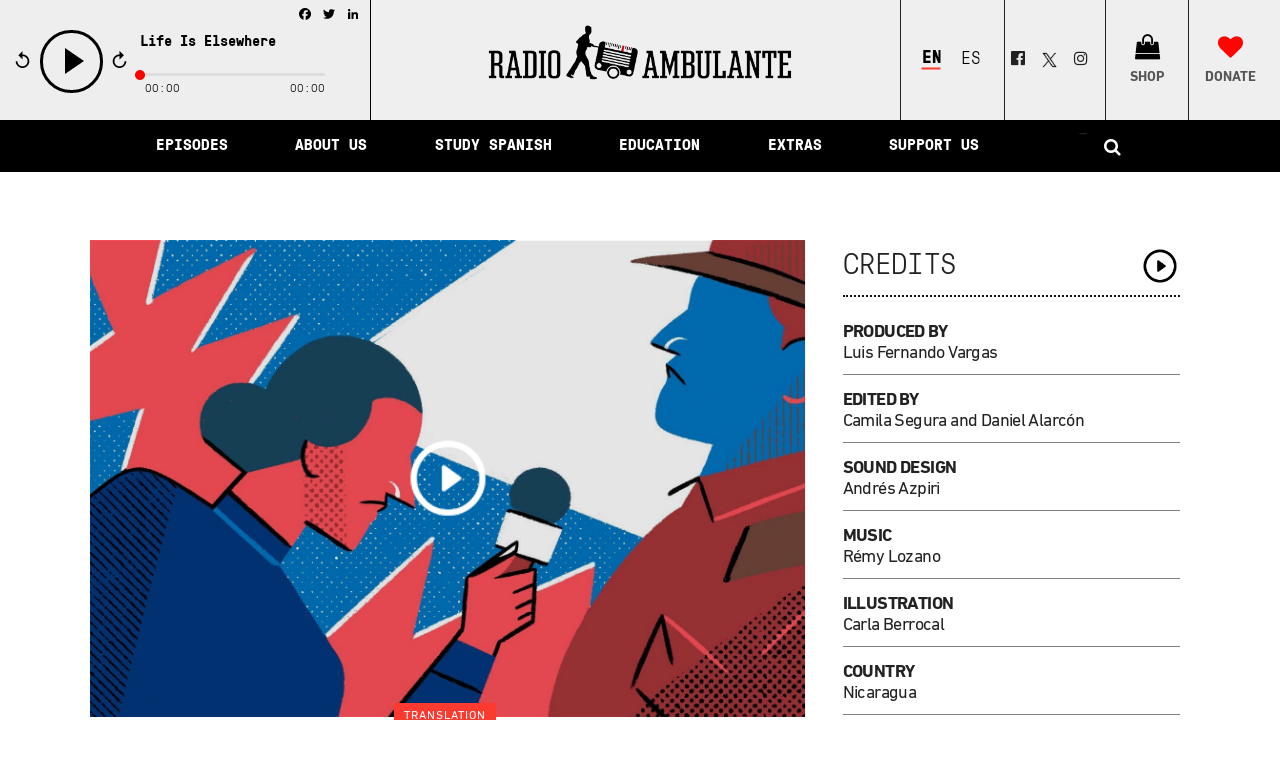

--- FILE ---
content_type: text/html; charset=UTF-8
request_url: https://radioambulante.org/en/translation/we-interrupt-this-broadcast-translation
body_size: 40398
content:
<!DOCTYPE html>
<html lang="en-US"
 xmlns:fb="http://ogp.me/ns/fb#">
<head>
    <meta charset="UTF-8" />
    
    <title>We Interrupt This Broadcast – Translation - Radio Ambulante</title>

    
							<meta name="description" content="Radio Ambulante es un podcast narrativo que cuenta las historias de Latinoamérica en español.">
			
							<meta name="keywords" content="podcast, radio, periodismo, crónica, storytelling, narrativa, aprender español, historia, Latinoamérica, cultura, América Latina">
						<meta name="viewport" content="width=device-width,initial-scale=1,user-scalable=no">
		

    <link rel="profile" href="https://gmpg.org/xfn/11" />
    <link rel="pingback" href="https://radioambulante.org/xmlrpc.php" />
            <link rel="shortcut icon" type="image/x-icon" href="https://radioambulante.org/wp-content/uploads/2019/06/favicon.png">
        <link rel="apple-touch-icon" href="https://radioambulante.org/wp-content/uploads/2019/06/favicon.png"/>
        <script type="3349de9231707a1f9e39c0c9-application/javascript">var QodeAjaxUrl = "https://radioambulante.org/wp-admin/admin-ajax.php"</script><link rel="alternate" hreflang="en-us" href="https://radioambulante.org/en/translation/we-interrupt-this-broadcast-translation" />
<link rel="alternate" hreflang="es-es" href="https://radioambulante.org/transcripcion/interrumpimos-este-programa-transcripcion" />

<!-- This site is optimized with the Yoast SEO plugin v12.6.2 - https://yoast.com/wordpress/plugins/seo/ -->
<meta name="description" content="Lucia Pineda and her team extensively covered and denounced the abuses perpetrated by the Daniel Ortega administration during the crisis in Nicaragua."/>
<meta name="robots" content="max-snippet:-1, max-image-preview:large, max-video-preview:-1"/>
<link rel="canonical" href="https://radioambulante.org/en/translation/we-interrupt-this-broadcast-translation" />
<meta property="og:locale" content="en_US" />
<meta property="og:type" content="article" />
<meta property="og:title" content="We Interrupt This Broadcast – Translation - Radio Ambulante" />
<meta property="og:description" content="Lucia Pineda and her team extensively covered and denounced the abuses perpetrated by the Daniel Ortega administration during the crisis in Nicaragua." />
<meta property="og:url" content="https://radioambulante.org/en/translation/we-interrupt-this-broadcast-translation" />
<meta property="og:site_name" content="Radio Ambulante" />
<meta property="article:publisher" content="https://www.facebook.com/radioambulante/" />
<meta property="article:tag" content="Transcript @en" />
<meta property="article:section" content="Translation" />
<meta property="article:published_time" content="2020-03-24T10:00:58+00:00" />
<meta property="article:modified_time" content="2024-09-23T16:20:50+00:00" />
<meta property="og:updated_time" content="2024-09-23T16:20:50+00:00" />
<meta property="og:image" content="https://radioambulante.org/wp-content/uploads/2020/03/unnamed-2.jpg" />
<meta property="og:image:secure_url" content="https://radioambulante.org/wp-content/uploads/2020/03/unnamed-2.jpg" />
<meta property="og:image:width" content="1500" />
<meta property="og:image:height" content="1000" />
<meta name="twitter:card" content="summary_large_image" />
<meta name="twitter:description" content="Lucia Pineda and her team extensively covered and denounced the abuses perpetrated by the Daniel Ortega administration during the crisis in Nicaragua." />
<meta name="twitter:title" content="We Interrupt This Broadcast – Translation - Radio Ambulante" />
<meta name="twitter:site" content="@radioambulante" />
<meta name="twitter:image" content="https://radioambulante.org/wp-content/uploads/2020/03/unnamed-2.jpg" />
<meta name="twitter:creator" content="@radioambulante" />
<script type='application/ld+json' class='yoast-schema-graph yoast-schema-graph--main'>{"@context":"https://schema.org","@graph":[{"@type":"Organization","@id":"https://radioambulante.org/en/#organization","name":"Radio Ambulante Studios","url":"https://radioambulante.org/en/","sameAs":["https://www.facebook.com/radioambulante/","https://www.instagram.com/radioambulante/","https://es.wikipedia.org/wiki/Radio_Ambulante","https://twitter.com/radioambulante"],"logo":{"@type":"ImageObject","@id":"https://radioambulante.org/en/#logo","url":"https://radioambulante.org/wp-content/uploads/2020/01/RA_Podcast_Tile-scaled.jpg","width":2560,"height":2560,"caption":"Radio Ambulante Studios"},"image":{"@id":"https://radioambulante.org/en/#logo"}},{"@type":"WebSite","@id":"https://radioambulante.org/en/#website","url":"https://radioambulante.org/en/","name":"Radio Ambulante","description":"Latin American stories in sound","publisher":{"@id":"https://radioambulante.org/en/#organization"},"potentialAction":{"@type":"SearchAction","target":"https://radioambulante.org/en/?s={search_term_string}","query-input":"required name=search_term_string"}},{"@type":"ImageObject","@id":"https://radioambulante.org/en/translation/we-interrupt-this-broadcast-translation#primaryimage","url":"https://radioambulante.org/wp-content/uploads/2020/03/unnamed-2.jpg","width":1500,"height":1000},{"@type":"WebPage","@id":"https://radioambulante.org/en/translation/we-interrupt-this-broadcast-translation#webpage","url":"https://radioambulante.org/en/translation/we-interrupt-this-broadcast-translation","inLanguage":"en-US","name":"We Interrupt This Broadcast \u2013 Translation - Radio Ambulante","isPartOf":{"@id":"https://radioambulante.org/en/#website"},"primaryImageOfPage":{"@id":"https://radioambulante.org/en/translation/we-interrupt-this-broadcast-translation#primaryimage"},"datePublished":"2020-03-24T10:00:58+00:00","dateModified":"2024-09-23T16:20:50+00:00","description":"Lucia Pineda and her team extensively covered and denounced the abuses perpetrated by the Daniel Ortega administration during the crisis in Nicaragua."},{"@type":"Article","@id":"https://radioambulante.org/en/translation/we-interrupt-this-broadcast-translation#article","isPartOf":{"@id":"https://radioambulante.org/en/translation/we-interrupt-this-broadcast-translation#webpage"},"author":{"@id":"https://radioambulante.org/en/#/schema/person/be36fa9b15328c57435d82227782149b"},"headline":"We Interrupt This Broadcast \u2013 Translation","datePublished":"2020-03-24T10:00:58+00:00","dateModified":"2024-09-23T16:20:50+00:00","commentCount":0,"mainEntityOfPage":{"@id":"https://radioambulante.org/en/translation/we-interrupt-this-broadcast-translation#webpage"},"publisher":{"@id":"https://radioambulante.org/en/#organization"},"image":{"@id":"https://radioambulante.org/en/translation/we-interrupt-this-broadcast-translation#primaryimage"},"keywords":"Transcript @en","articleSection":"Translation"},{"@type":["Person"],"@id":"https://radioambulante.org/en/#/schema/person/be36fa9b15328c57435d82227782149b","name":"Carolina Guerrero","image":{"@type":"ImageObject","@id":"https://radioambulante.org/en/#authorlogo","url":"https://secure.gravatar.com/avatar/5075c82e634a6580c311ce6f46ca4530?s=96&d=mm&r=g","caption":"Carolina Guerrero"},"sameAs":[]}]}</script>
<!-- / Yoast SEO plugin. -->

<link rel='dns-prefetch' href='//a.omappapi.com' />
<link rel='dns-prefetch' href='//s.w.org' />
<link rel="alternate" type="application/rss+xml" title="Radio Ambulante &raquo; Feed" href="https://radioambulante.org/en/feed" />
<link rel="alternate" type="application/rss+xml" title="Radio Ambulante &raquo; Comments Feed" href="https://radioambulante.org/en/comments/feed" />
<link rel="alternate" type="application/rss+xml" title="Radio Ambulante &raquo; We Interrupt This Broadcast – Translation Comments Feed" href="https://radioambulante.org/en/translation/we-interrupt-this-broadcast-translation/feed" />
		<script type="3349de9231707a1f9e39c0c9-text/javascript">
			window._wpemojiSettings = {"baseUrl":"https:\/\/s.w.org\/images\/core\/emoji\/12.0.0-1\/72x72\/","ext":".png","svgUrl":"https:\/\/s.w.org\/images\/core\/emoji\/12.0.0-1\/svg\/","svgExt":".svg","source":{"concatemoji":"https:\/\/radioambulante.org\/wp-includes\/js\/wp-emoji-release.min.js?ver=7772e335847da5e0da1fff14f5d0a493"}};
			!function(e,a,t){var n,r,o,i=a.createElement("canvas"),p=i.getContext&&i.getContext("2d");function s(e,t){var a=String.fromCharCode;p.clearRect(0,0,i.width,i.height),p.fillText(a.apply(this,e),0,0);e=i.toDataURL();return p.clearRect(0,0,i.width,i.height),p.fillText(a.apply(this,t),0,0),e===i.toDataURL()}function c(e){var t=a.createElement("script");t.src=e,t.defer=t.type="text/javascript",a.getElementsByTagName("head")[0].appendChild(t)}for(o=Array("flag","emoji"),t.supports={everything:!0,everythingExceptFlag:!0},r=0;r<o.length;r++)t.supports[o[r]]=function(e){if(!p||!p.fillText)return!1;switch(p.textBaseline="top",p.font="600 32px Arial",e){case"flag":return s([127987,65039,8205,9895,65039],[127987,65039,8203,9895,65039])?!1:!s([55356,56826,55356,56819],[55356,56826,8203,55356,56819])&&!s([55356,57332,56128,56423,56128,56418,56128,56421,56128,56430,56128,56423,56128,56447],[55356,57332,8203,56128,56423,8203,56128,56418,8203,56128,56421,8203,56128,56430,8203,56128,56423,8203,56128,56447]);case"emoji":return!s([55357,56424,55356,57342,8205,55358,56605,8205,55357,56424,55356,57340],[55357,56424,55356,57342,8203,55358,56605,8203,55357,56424,55356,57340])}return!1}(o[r]),t.supports.everything=t.supports.everything&&t.supports[o[r]],"flag"!==o[r]&&(t.supports.everythingExceptFlag=t.supports.everythingExceptFlag&&t.supports[o[r]]);t.supports.everythingExceptFlag=t.supports.everythingExceptFlag&&!t.supports.flag,t.DOMReady=!1,t.readyCallback=function(){t.DOMReady=!0},t.supports.everything||(n=function(){t.readyCallback()},a.addEventListener?(a.addEventListener("DOMContentLoaded",n,!1),e.addEventListener("load",n,!1)):(e.attachEvent("onload",n),a.attachEvent("onreadystatechange",function(){"complete"===a.readyState&&t.readyCallback()})),(n=t.source||{}).concatemoji?c(n.concatemoji):n.wpemoji&&n.twemoji&&(c(n.twemoji),c(n.wpemoji)))}(window,document,window._wpemojiSettings);
		</script>
		<style type="text/css">
img.wp-smiley,
img.emoji {
	display: inline !important;
	border: none !important;
	box-shadow: none !important;
	height: 1em !important;
	width: 1em !important;
	margin: 0 .07em !important;
	vertical-align: -0.1em !important;
	background: none !important;
	padding: 0 !important;
}
</style>
	<link rel='stylesheet' id='wp-block-library-css'  href='https://radioambulante.org/wp-includes/css/dist/block-library/style.min.css?ver=7772e335847da5e0da1fff14f5d0a493' type='text/css' media='all' />
<link rel='stylesheet' id='contact-form-7-css'  href='https://radioambulante.org/wp-content/plugins/contact-form-7/includes/css/styles.css?ver=5.1.6' type='text/css' media='all' />
<link rel='stylesheet' id='wpml-legacy-dropdown-0-css'  href='//radioambulante.org/wp-content/plugins/sitepress-multilingual-cms/templates/language-switchers/legacy-dropdown/style.css?ver=1' type='text/css' media='all' />
<style id='wpml-legacy-dropdown-0-inline-css' type='text/css'>
.wpml-ls-statics-shortcode_actions, .wpml-ls-statics-shortcode_actions .wpml-ls-sub-menu, .wpml-ls-statics-shortcode_actions a {border-color:#cdcdcd;}.wpml-ls-statics-shortcode_actions a {color:#444444;background-color:#ffffff;}.wpml-ls-statics-shortcode_actions a:hover,.wpml-ls-statics-shortcode_actions a:focus {color:#000000;background-color:#eeeeee;}.wpml-ls-statics-shortcode_actions .wpml-ls-current-language>a {color:#444444;background-color:#ffffff;}.wpml-ls-statics-shortcode_actions .wpml-ls-current-language:hover>a, .wpml-ls-statics-shortcode_actions .wpml-ls-current-language>a:focus {color:#000000;background-color:#eeeeee;}
</style>
<link rel='stylesheet' id='wpml-legacy-horizontal-list-0-css'  href='//radioambulante.org/wp-content/plugins/sitepress-multilingual-cms/templates/language-switchers/legacy-list-horizontal/style.css?ver=1' type='text/css' media='all' />
<style id='wpml-legacy-horizontal-list-0-inline-css' type='text/css'>
.wpml-ls-sidebars-header_fixed_right a {color:#222222;}
</style>
<link rel='stylesheet' id='cms-navigation-style-base-css'  href='https://radioambulante.org/wp-content/plugins/wpml-cms-nav/res/css/cms-navigation-base.css?ver=1.5.2' type='text/css' media='screen' />
<link rel='stylesheet' id='cms-navigation-style-css'  href='https://radioambulante.org/wp-content/plugins/wpml-cms-nav/res/css/cms-navigation.css?ver=1.5.2' type='text/css' media='screen' />
<link rel='stylesheet' id='default_style-css'  href='https://radioambulante.org/wp-content/themes/bridge/style.css?ver=7772e335847da5e0da1fff14f5d0a493' type='text/css' media='all' />
<link rel='stylesheet' id='qode_font_awesome-css'  href='https://radioambulante.org/wp-content/themes/bridge/css/font-awesome/css/font-awesome.min.css?ver=7772e335847da5e0da1fff14f5d0a493' type='text/css' media='all' />
<link rel='stylesheet' id='qode_font_elegant-css'  href='https://radioambulante.org/wp-content/themes/bridge/css/elegant-icons/style.min.css?ver=7772e335847da5e0da1fff14f5d0a493' type='text/css' media='all' />
<link rel='stylesheet' id='qode_linea_icons-css'  href='https://radioambulante.org/wp-content/themes/bridge/css/linea-icons/style.css?ver=7772e335847da5e0da1fff14f5d0a493' type='text/css' media='all' />
<link rel='stylesheet' id='qode_dripicons-css'  href='https://radioambulante.org/wp-content/themes/bridge/css/dripicons/dripicons.css?ver=7772e335847da5e0da1fff14f5d0a493' type='text/css' media='all' />
<link rel='stylesheet' id='stylesheet-css'  href='https://radioambulante.org/wp-content/themes/bridge/css/stylesheet.min.css?ver=7772e335847da5e0da1fff14f5d0a493' type='text/css' media='all' />
<style id='stylesheet-inline-css' type='text/css'>
   .postid-33635.disabled_footer_top .footer_top_holder, .postid-33635.disabled_footer_bottom .footer_bottom_holder { display: none;}


</style>
<link rel='stylesheet' id='qode_print-css'  href='https://radioambulante.org/wp-content/themes/bridge/css/print.css?ver=7772e335847da5e0da1fff14f5d0a493' type='text/css' media='all' />
<link rel='stylesheet' id='mac_stylesheet-css'  href='https://radioambulante.org/wp-content/themes/bridge/css/mac_stylesheet.css?ver=7772e335847da5e0da1fff14f5d0a493' type='text/css' media='all' />
<link rel='stylesheet' id='webkit-css'  href='https://radioambulante.org/wp-content/themes/bridge/css/webkit_stylesheet.css?ver=7772e335847da5e0da1fff14f5d0a493' type='text/css' media='all' />
<link rel='stylesheet' id='qode_news_style-css'  href='https://radioambulante.org/wp-content/plugins/qode-news/assets/css/news-map.min.css?ver=7772e335847da5e0da1fff14f5d0a493' type='text/css' media='all' />
<link rel='stylesheet' id='responsive-css'  href='https://radioambulante.org/wp-content/themes/bridge/css/responsive.min.css?ver=7772e335847da5e0da1fff14f5d0a493' type='text/css' media='all' />
<link rel='stylesheet' id='qode_news_responsive_style-css'  href='https://radioambulante.org/wp-content/plugins/qode-news/assets/css/news-map-responsive.min.css?ver=7772e335847da5e0da1fff14f5d0a493' type='text/css' media='all' />
<link rel='stylesheet' id='style_dynamic-css'  href='https://radioambulante.org/wp-content/themes/bridge/css/style_dynamic.css?ver=1746037258' type='text/css' media='all' />
<link rel='stylesheet' id='style_dynamic_responsive-css'  href='https://radioambulante.org/wp-content/themes/bridge/css/style_dynamic_responsive.css?ver=1746037258' type='text/css' media='all' />
<link rel='stylesheet' id='js_composer_front-css'  href='https://radioambulante.org/wp-content/plugins/js_composer/assets/css/js_composer.min.css?ver=5.7' type='text/css' media='all' />
<link rel='stylesheet' id='custom_css-css'  href='https://radioambulante.org/wp-content/themes/bridge/css/custom_css.css?ver=1746037258' type='text/css' media='all' />
<link rel='stylesheet' id='childstyle-css'  href='https://radioambulante.org/wp-content/themes/bridge-child/style.css?ver=7772e335847da5e0da1fff14f5d0a493' type='text/css' media='all' />
<link rel='stylesheet' id='addtoany-css'  href='https://radioambulante.org/wp-content/plugins/add-to-any/addtoany.min.css?ver=1.15' type='text/css' media='all' />
<script type="3349de9231707a1f9e39c0c9-text/javascript" src='https://radioambulante.org/wp-includes/js/jquery/jquery.js?ver=1.12.4-wp'></script>
<script type="3349de9231707a1f9e39c0c9-text/javascript" src='https://radioambulante.org/wp-includes/js/jquery/jquery-migrate.min.js?ver=1.4.1'></script>
<script type="3349de9231707a1f9e39c0c9-text/javascript" src='https://radioambulante.org/wp-content/plugins/sitepress-multilingual-cms/res/js/jquery.cookie.js?ver=4.3.5'></script>
<script type="3349de9231707a1f9e39c0c9-text/javascript">
/* <![CDATA[ */
var wpml_cookies = {"wp-wpml_current_language":{"value":"en","expires":1,"path":"\/"}};
var wpml_cookies = {"wp-wpml_current_language":{"value":"en","expires":1,"path":"\/"}};
/* ]]> */
</script>
<script type="3349de9231707a1f9e39c0c9-text/javascript" src='https://radioambulante.org/wp-content/plugins/sitepress-multilingual-cms/res/js/cookies/language-cookie.js?ver=4.3.5'></script>
<script type="3349de9231707a1f9e39c0c9-text/javascript" src='https://radioambulante.org/wp-content/plugins/add-to-any/addtoany.min.js?ver=1.1'></script>
<script type="3349de9231707a1f9e39c0c9-text/javascript" src='//radioambulante.org/wp-content/plugins/sitepress-multilingual-cms/templates/language-switchers/legacy-dropdown/script.js?ver=1'></script>
<link rel='https://api.w.org/' href='https://radioambulante.org/wp-json/' />
<link rel="EditURI" type="application/rsd+xml" title="RSD" href="https://radioambulante.org/xmlrpc.php?rsd" />
<link rel="wlwmanifest" type="application/wlwmanifest+xml" href="https://radioambulante.org/wp-includes/wlwmanifest.xml" /> 

<link rel='shortlink' href='https://radioambulante.org/en?p=33635' />
<link rel="alternate" type="application/json+oembed" href="https://radioambulante.org/wp-json/oembed/1.0/embed?url=https%3A%2F%2Fradioambulante.org%2Fen%2Ftranslation%2Fwe-interrupt-this-broadcast-translation" />
<link rel="alternate" type="text/xml+oembed" href="https://radioambulante.org/wp-json/oembed/1.0/embed?url=https%3A%2F%2Fradioambulante.org%2Fen%2Ftranslation%2Fwe-interrupt-this-broadcast-translation&#038;format=xml" />
<meta name="generator" content="WPML ver:4.3.5 stt:1,2;" />

<script data-cfasync="false">
window.a2a_config=window.a2a_config||{};a2a_config.callbacks=[];a2a_config.overlays=[];a2a_config.templates={};
a2a_config.icon_color="transparent";
(function(d,s,a,b){a=d.createElement(s);b=d.getElementsByTagName(s)[0];a.async=1;a.src="https://static.addtoany.com/menu/page.js";b.parentNode.insertBefore(a,b);})(document,"script");
</script>
<meta property="fb:app_id" content="1737886959775826"/><meta name="generator" content="Powered by WPBakery Page Builder - drag and drop page builder for WordPress."/>
<!--[if lte IE 9]><link rel="stylesheet" type="text/css" href="https://radioambulante.org/wp-content/plugins/js_composer/assets/css/vc_lte_ie9.min.css" media="screen"><![endif]--><link rel="icon" href="https://radioambulante.org/wp-content/uploads/2019/06/cropped-favicon-2-32x32.png" sizes="32x32" />
<link rel="icon" href="https://radioambulante.org/wp-content/uploads/2019/06/cropped-favicon-2-192x192.png" sizes="192x192" />
<link rel="apple-touch-icon-precomposed" href="https://radioambulante.org/wp-content/uploads/2019/06/cropped-favicon-2-180x180.png" />
<meta name="msapplication-TileImage" content="https://radioambulante.org/wp-content/uploads/2019/06/cropped-favicon-2-270x270.png" />
<noscript><style type="text/css"> .wpb_animate_when_almost_visible { opacity: 1; }</style></noscript>
    <!-- jPlayer Scripts -->
    <script type="3349de9231707a1f9e39c0c9-text/javascript" src="https://radioambulante.org/wp-content/themes/bridge-child/js/jquery.jplayer.min.js"></script>
    <script type="3349de9231707a1f9e39c0c9-text/javascript">
        //<![CDATA[
        jQuery(document).ready(function($){

            
            $("#jquery_jplayer_1").jPlayer({
                ready: function (event) {
                    $(this).jPlayer("setMedia", {
                        title: "Life Is Elsewhere",
                        m4a: "https://podtrac.com/pts/redirect.mp3/traffic.omny.fm/d/clips/e73c998e-6e60-432f-8610-ae210140c5b1/b3c9b6e7-72ba-45c4-aff9-b1e7012d213b/24a7c548-fce1-44ea-b51e-b3d40128992b/audio.mp3"
                    });
                },

                supplied: "m4a",
                wmode: "window",
                useStateClassSkin: true,
                autoBlur: false,
                smoothPlayBar: true,
                keyEnabled: true,
                remainingDuration: true,
                toggleDuration: true,
                preload: "none",
                solution:"html"
            });
        });
        //]]>
    </script>
</head>

<body class="post-template-default single single-post postid-33635 single-format-standard qode-news-1.0.5  qode_grid_1400 footer_responsive_adv qode-content-sidebar-responsive qode-child-theme-ver-1.0.0 qode-theme-ver-16.9 qode-theme-bridge disabled_footer_bottom qode_header_in_grid wpb-js-composer js-comp-ver-5.7 vc_responsive" itemscope itemtype="http://schema.org/WebPage">
<div id="jquery_jplayer_1" class="jp-jplayer" data-aid="aid-52203" ></div>
<div id="jp_container_1" class="jp-audio" data-aid="aid-52203" role="application" aria-label="media player">
    <div class="jp-type-single">
        <div class="jp-gui jp-interface">
            <div class="jp-details">
                <a href="https://radioambulante.org/en/audio-en/life-is-elsewhere" title="View more" class="jp-title" aria-label="title">
                    <strong>Life Is Elsewhere</strong><br/>
                    <span></span>
                </a>
            </div>
            <div class="jp-controls">
                <div id="rw" class="jp-rw">
                    <svg xmlns="http://www.w3.org/2000/svg" width="510" height="510" viewBox="0 0 510 510"><path d="M255 102V0L127.5 127.5 255 255V153c84.15 0 153 68.85 153 153s-68.85 153-153 153-153-68.85-153-153H51c0 112.2 91.8 204 204 204s204-91.8 204-204-91.8-204-204-204z"/></svg>
                </div>
                <button class="jp-play" role="button" tabindex="0">play</button>
                <button class="jp-pause" role="button" tabindex="0"style="display: none;">pause</button>
                <div id="fw" class="jp-fw">
                    <svg xmlns="http://www.w3.org/2000/svg" width="510" height="510" viewBox="0 0 510 510"><path d="M255 102V0L127.5 127.5 255 255V153c84.15 0 153 68.85 153 153s-68.85 153-153 153-153-68.85-153-153H51c0 112.2 91.8 204 204 204s204-91.8 204-204-91.8-204-204-204z"/></svg>
                </div>
                <!--<button class="jp-stop" role="button" tabindex="0">stop</button>-->
            </div>
            <div class="jp-progress">
                <div class="jp-seek-bar">
                    <div class="jp-play-bar"></div>
                </div>
            </div>
            <!--<div class="jp-volume-controls">
                <button class="jp-mute" role="button" tabindex="0">mute</button>
                <button class="jp-volume-max" role="button" tabindex="0">max volume</button>
                <div class="jp-volume-bar">
                    <div class="jp-volume-bar-value"></div>
                </div>
            </div>-->
            <div class="addtoany_shortcode"><div class="a2a_kit a2a_kit_size_16 addtoany_list" data-a2a-url="https://radioambulante.org/en/audio-en/life-is-elsewhere" data-a2a-title="Life Is Elsewhere"><a class="a2a_button_facebook" href="https://www.addtoany.com/add_to/facebook?linkurl=https%3A%2F%2Fradioambulante.org%2Fen%2Faudio-en%2Flife-is-elsewhere&amp;linkname=Life%20Is%20Elsewhere" title="Facebook" rel="nofollow noopener" target="_blank"></a><a class="a2a_button_twitter" href="https://www.addtoany.com/add_to/twitter?linkurl=https%3A%2F%2Fradioambulante.org%2Fen%2Faudio-en%2Flife-is-elsewhere&amp;linkname=Life%20Is%20Elsewhere" title="Twitter" rel="nofollow noopener" target="_blank"></a><a class="a2a_button_linkedin" href="https://www.addtoany.com/add_to/linkedin?linkurl=https%3A%2F%2Fradioambulante.org%2Fen%2Faudio-en%2Flife-is-elsewhere&amp;linkname=Life%20Is%20Elsewhere" title="LinkedIn" rel="nofollow noopener" target="_blank"></a></div></div>
            <div class="jp-time-holder">
                <div class="jp-current-time" role="timer" aria-label="time">&nbsp;</div>
                <div class="jp-duration" role="timer" aria-label="duration">&nbsp;</div>
                <div class="jp-toggles">
                    <!--<button class="jp-repeat" role="button" tabindex="0">repeat</button>-->
                </div>
            </div>
        </div>
        <div class="jp-no-solution">
            <span>Update Required</span>
            To play the media you will need to either update your browser to a recent version or update your <a href="http://get.adobe.com/flashplayer/" target="_blank">Flash plugin</a>.
        </div>
    </div>
</div>



<div class="wrapper">
    <div class="wrapper_inner">

        
        <!-- Google Analytics start -->
                    <script type="3349de9231707a1f9e39c0c9-text/javascript">
                var _gaq = _gaq || [];
                _gaq.push(['_setAccount', '23768349']);
                _gaq.push(['_trackPageview']);

                (function() {
                    var ga = document.createElement('script'); ga.type = 'text/javascript'; ga.async = true;
                    ga.src = ('https:' == document.location.protocol ? 'https://ssl' : 'http://www') + '.google-analytics.com/ga.js';
                    var s = document.getElementsByTagName('script')[0]; s.parentNode.insertBefore(ga, s);
                })();
            </script>
                <!-- Google Analytics end -->

        <!-- Global site tag (gtag.js) - Google Analytics -->
        <script async src="https://www.googletagmanager.com/gtag/js?id=G-4T9EPQELQ8" type="3349de9231707a1f9e39c0c9-text/javascript"></script>
        <script type="3349de9231707a1f9e39c0c9-text/javascript">
            window.dataLayer = window.dataLayer || [];
            function gtag(){dataLayer.push(arguments);}
            gtag('js', new Date());

            gtag('config', 'G-4T9EPQELQ8');
        </script>

        <!-- Google tag (gtag.js) -->
        <script async src="https://www.googletagmanager.com/gtag/js?id=G-4T9EPQELQ8" type="3349de9231707a1f9e39c0c9-text/javascript"></script>
        <script type="3349de9231707a1f9e39c0c9-text/javascript">
            window.dataLayer = window.dataLayer || [];
            function gtag(){dataLayer.push(arguments);}
            gtag('js', new Date());

            gtag('config', 'G-4T9EPQELQ8');
        </script>


        <header class=" has_top has_header_fixed_right scroll_header_top_area  stick menu_bottom scrolled_not_transparent with_border page_header">
	<div class="header_inner clearfix">
				<div class="header_top_bottom_holder">
				<div class="header_top clearfix" style='' >
				<div class="container">
			<div class="container_inner clearfix">
														<div class="left">
						<div class="inner">
													</div>
					</div>
					<div class="right">
						<div class="inner">
													</div>
					</div>
													</div>
		</div>
		</div>

			<div class="header_bottom clearfix" style='' >
								<div class="container">
					<div class="container_inner clearfix">
																				<div class="header_inner_left">
									<div class="mobile_menu_button">
		<span>
			<i class="qode_icon_font_awesome fa fa-bars " ></i>		</span>
	</div>
								<div class="logo_wrapper" >
	<div class="q_logo">
		<a itemprop="url" href="https://radioambulante.org/en" >
             <img itemprop="image" class="normal" src="https://radioambulante.org/wp-content/uploads/2025/01/logo-horizontal.png" alt="Logo"/> 			 <img itemprop="image" class="light" src="https://radioambulante.org/wp-content/uploads/2025/01/logo-horizontal.png" alt="Logo"/> 			 <img itemprop="image" class="dark" src="https://radioambulante.org/wp-content/uploads/2025/01/logo-horizontal.png" alt="Logo"/> 			 <img itemprop="image" class="sticky" src="https://radioambulante.org/wp-content/uploads/2025/01/logo-horizontal-white.png" alt="Logo"/> 			 <img itemprop="image" class="mobile" src="https://radioambulante.org/wp-content/uploads/2025/04/RA_Logo_Color-para-sitio-web-version-mobile.png" alt="Logo"/> 					</a>
	</div>
	</div>																	<div class="header_fixed_right_area">
										
<div class="lang_sel_list_horizontal wpml-ls-sidebars-header_fixed_right wpml-ls wpml-ls-legacy-list-horizontal" id="lang_sel_list">
	<ul><li class="icl-en wpml-ls-slot-header_fixed_right wpml-ls-item wpml-ls-item-en wpml-ls-current-language wpml-ls-first-item wpml-ls-item-legacy-list-horizontal">
				<a href="https://radioambulante.org/en/translation/we-interrupt-this-broadcast-translation" class="wpml-ls-link"><span class="wpml-ls-native icl_lang_sel_native">English</span></a>
			</li><li class="icl-es wpml-ls-slot-header_fixed_right wpml-ls-item wpml-ls-item-es wpml-ls-last-item wpml-ls-item-legacy-list-horizontal">
				<a href="https://radioambulante.org/transcripcion/interrumpimos-este-programa-transcripcion" class="wpml-ls-link"><span class="wpml-ls-native icl_lang_sel_native" lang="es">Español</span></a>
			</li></ul>
</div>
<div class="textwidget custom-html-widget"><div id="socialhead">
									 <span style="display: flex;">

<span class="q_social_icon_holder normal_social" data-color="#222222" data-hover-color="#ed145b"><a itemprop="url" href="https://facebook.com/radioambulante" target="_blank" rel="noopener noreferrer"><i class="qode_icon_font_awesome fa fa-facebook-official  simple_social"></i></a></span>
	
<a class="q_social_icon_holder normal_social" href="https://twitter.com/intent/tweet?text=Hoy%20don%C3%A9%20a%20%40radioambulante%2C%20%40elhilopodcast%20y%20%40centralseriesra%20porque%20creo%20en%20su%20compromiso%20con%20Am%C3%A9rica%20Latina.%20Antes%20de%20que%20termine%20el%20a%C3%B1o%20necesitan%20la%20ayuda%20de%205.000%20donantes%20para%20seguir%20narrando%20nuestra%20regi%C3%B3n.%20Ap%C3%B3yalos%20si%20tambi%C3%A9n%20crees%20en%20su%20trabajo%20https%3A%2F%2Fradioambulante.org%2Fx-apoyanos" target="_blank" rel="noopener noreferrer"><img class="alignnone" style="width: 25px; height: 25px; vertical-align: middle;" src="https://radioambulante.org/wp-content/uploads/2025/01/twitter-new-2023-x-logo-white-background-vector-b.png" alt="tuitea" width="25" height="25" /></a>										 
<span class="q_social_icon_holder normal_social" data-color="#222222" data-hover-color="#ed145b"><a itemprop="url" href="https://instagram.com/radioambulante" target="_blank" rel="noopener noreferrer"><i class="qode_icon_font_awesome fa fa-instagram  simple_social"></i></a></span>

</span>
</div></div><div class="textwidget custom-html-widget"><div id="shop">

	<span class="q_social_icon_holder normal_social" data-color="#0a0909" data-hover-color="#ffffff">
		<a itemprop="url" href="https://radio-ambulante-studios-shop.fourthwall.com/" target="_blank" title="Shop" rel="noopener noreferrer">
			<i class="qode_icon_font_awesome fa fa-shopping-bag"></i>
			<strong>SHOP</strong>
		</a>
	</span>
</div></div><div class="textwidget custom-html-widget"><div id="donate">

	<span class="q_social_icon_holder normal_social" data-color="#fc3a30" data-hover-color="#ffffff">
		<a itemprop="url" href="https://radioambulante.fundjournalism.org/donate/?campaign=7013i000000pfWLAAY" target="_blank" title="Support Us!" rel="noopener noreferrer">
			<i class="qode_icon_font_awesome fa fa-heart simple_social"></i>
			<strong>DONATE</strong>
		</a>
	</span>
</div></div>									</div>
															</div>
							<div class="header_menu_bottom">
								<div class="header_menu_bottom_inner">
																			<div class="main_menu_header_inner_right_holder">
																						<nav class="main_menu drop_down">
												<ul id="menu-main-menu-2019-en" class="clearfix"><li id="nav-menu-item-27243" class="menu-item menu-item-type-post_type menu-item-object-page menu-item-has-children  has_sub narrow"><a href="https://radioambulante.org/en/episodes" class=""><i class="menu_icon blank fa"></i><span>Episodes</span><span class="plus"></span></a>
<div class="second"><div class="inner"><ul>
	<li id="nav-menu-item-27086" class="menu-item menu-item-type-taxonomy menu-item-object-category "><a href="https://radioambulante.org/en/category/audio-en/episodes" class=""><i class="menu_icon blank fa"></i><span>All Episodes</span><span class="plus"></span></a></li>
	<li id="nav-menu-item-27441" class="menu-item menu-item-type-custom menu-item-object-custom menu-item-has-children sub"><a href="#" class=""><i class="menu_icon blank fa"></i><span>Seasons</span><span class="plus"></span><i class="q_menu_arrow fa fa-angle-right"></i></a>
	<ul>
		<li id="nav-menu-item-27442" class="menu-item menu-item-type-taxonomy menu-item-object-ra_seasons "><a href="https://radioambulante.org/en/season/season-1" class=""><i class="menu_icon blank fa"></i><span>Season 1</span><span class="plus"></span></a></li>
		<li id="nav-menu-item-27443" class="menu-item menu-item-type-taxonomy menu-item-object-ra_seasons "><a href="https://radioambulante.org/en/season/season-2" class=""><i class="menu_icon blank fa"></i><span>Season 2</span><span class="plus"></span></a></li>
		<li id="nav-menu-item-27444" class="menu-item menu-item-type-taxonomy menu-item-object-ra_seasons "><a href="https://radioambulante.org/en/season/season-3" class=""><i class="menu_icon blank fa"></i><span>Season 3</span><span class="plus"></span></a></li>
		<li id="nav-menu-item-27445" class="menu-item menu-item-type-taxonomy menu-item-object-ra_seasons "><a href="https://radioambulante.org/en/season/season-4" class=""><i class="menu_icon blank fa"></i><span>Season 4</span><span class="plus"></span></a></li>
		<li id="nav-menu-item-27446" class="menu-item menu-item-type-taxonomy menu-item-object-ra_seasons "><a href="https://radioambulante.org/en/season/season-5" class=""><i class="menu_icon blank fa"></i><span>Season 5</span><span class="plus"></span></a></li>
		<li id="nav-menu-item-27447" class="menu-item menu-item-type-taxonomy menu-item-object-ra_seasons "><a href="https://radioambulante.org/en/season/season-6" class=""><i class="menu_icon blank fa"></i><span>Season 6</span><span class="plus"></span></a></li>
		<li id="nav-menu-item-27448" class="menu-item menu-item-type-taxonomy menu-item-object-ra_seasons "><a href="https://radioambulante.org/en/season/season-7" class=""><i class="menu_icon blank fa"></i><span>Season 7</span><span class="plus"></span></a></li>
		<li id="nav-menu-item-27449" class="menu-item menu-item-type-taxonomy menu-item-object-ra_seasons "><a href="https://radioambulante.org/en/season/season-8" class=""><i class="menu_icon blank fa"></i><span>Season 8</span><span class="plus"></span></a></li>
		<li id="nav-menu-item-32405" class="menu-item menu-item-type-taxonomy menu-item-object-ra_seasons "><a href="https://radioambulante.org/en/season/season-9" class=""><i class="menu_icon blank fa"></i><span>Season 9</span><span class="plus"></span></a></li>
		<li id="nav-menu-item-34992" class="menu-item menu-item-type-taxonomy menu-item-object-ra_seasons "><a href="https://radioambulante.org/en/season/season-10" class=""><i class="menu_icon blank fa"></i><span>Season 10</span><span class="plus"></span></a></li>
		<li id="nav-menu-item-38267" class="menu-item menu-item-type-taxonomy menu-item-object-ra_seasons "><a href="https://radioambulante.org/en/season/season-11" class=""><i class="menu_icon blank fa"></i><span>Season 11</span><span class="plus"></span></a></li>
		<li id="nav-menu-item-40716" class="menu-item menu-item-type-taxonomy menu-item-object-ra_seasons "><a href="https://radioambulante.org/en/season/season-12" class=""><i class="menu_icon blank fa"></i><span>Season 12</span><span class="plus"></span></a></li>
		<li id="nav-menu-item-47101" class="menu-item menu-item-type-custom menu-item-object-custom "><a href="https://radioambulante.org/en/season/season-13" class=""><i class="menu_icon blank fa"></i><span>Season 13</span><span class="plus"></span></a></li>
		<li id="nav-menu-item-49288" class="menu-item menu-item-type-custom menu-item-object-custom "><a href="https://radioambulante.org/en/season/season-14" class=""><i class="menu_icon blank fa"></i><span>Season 14</span><span class="plus"></span></a></li>
		<li id="nav-menu-item-51265" class="menu-item menu-item-type-custom menu-item-object-custom "><a href="https://radioambulante.org/en/season/season-15" class=""><i class="menu_icon blank fa"></i><span>Season 15</span><span class="plus"></span></a></li>
	</ul>
</li>
</ul></div></div>
</li>
<li id="nav-menu-item-51093" class="menu-item menu-item-type-post_type menu-item-object-page menu-item-has-children  has_sub narrow"><a href="https://radioambulante.org/en/about-us" class=""><i class="menu_icon blank fa"></i><span>About Us</span><span class="plus"></span></a>
<div class="second"><div class="inner"><ul>
	<li id="nav-menu-item-27094" class="menu-item menu-item-type-custom menu-item-object-custom "><a href="/en/about-us#overview" class=""><i class="menu_icon blank fa"></i><span>Overview</span><span class="plus"></span></a></li>
	<li id="nav-menu-item-27099" class="menu-item menu-item-type-custom menu-item-object-custom "><a href="/en/about-us#howto" class=""><i class="menu_icon blank fa"></i><span>How To Listen</span><span class="plus"></span></a></li>
	<li id="nav-menu-item-27098" class="menu-item menu-item-type-custom menu-item-object-custom "><a href="/en/about-us#staff" class=""><i class="menu_icon blank fa"></i><span>Our Team</span><span class="plus"></span></a></li>
	<li id="nav-menu-item-51710" class="menu-item menu-item-type-custom menu-item-object-custom "><a href="https://elhilo.audio/" class=""><i class="menu_icon blank fa"></i><span>El hilo</span><span class="plus"></span></a></li>
	<li id="nav-menu-item-51711" class="menu-item menu-item-type-custom menu-item-object-custom "><a href="https://centralpodcast.audio/" class=""><i class="menu_icon blank fa"></i><span>Central</span><span class="plus"></span></a></li>
	<li id="nav-menu-item-27096" class="menu-item menu-item-type-custom menu-item-object-custom "><a href="/en/about-us#howtopitch" class=""><i class="menu_icon blank fa"></i><span>How to Pitch a Story</span><span class="plus"></span></a></li>
	<li id="nav-menu-item-30560" class="menu-item menu-item-type-custom menu-item-object-custom "><a href="https://clubesdeescucha.com/en/" class=""><i class="menu_icon blank fa"></i><span>Listening Clubs</span><span class="plus"></span></a></li>
	<li id="nav-menu-item-27097" class="menu-item menu-item-type-custom menu-item-object-custom "><a href="/en/about-us#faq" class=""><i class="menu_icon blank fa"></i><span>GENERAL FAQ</span><span class="plus"></span></a></li>
	<li id="nav-menu-item-32398" class="menu-item menu-item-type-post_type menu-item-object-page "><a href="https://radioambulante.org/en/prensa" class=""><i class="menu_icon blank fa"></i><span>Press Coverage</span><span class="plus"></span></a></li>
	<li id="nav-menu-item-27095" class="menu-item menu-item-type-custom menu-item-object-custom "><a href="/en/about-us#contact" class=""><i class="menu_icon blank fa"></i><span>Contact us</span><span class="plus"></span></a></li>
</ul></div></div>
</li>
<li id="nav-menu-item-27132" class="menu-item menu-item-type-custom menu-item-object-custom  narrow"><a href="https://radioambulante.org/en/education/study-spanish" class=""><i class="menu_icon blank fa"></i><span>Study Spanish</span><span class="plus"></span></a></li>
<li id="nav-menu-item-27102" class="menu-item menu-item-type-post_type menu-item-object-page menu-item-has-children  has_sub narrow"><a href="https://radioambulante.org/en/education" class=""><i class="menu_icon blank fa"></i><span>Education</span><span class="plus"></span></a>
<div class="second"><div class="inner"><ul>
	<li id="nav-menu-item-27105" class="menu-item menu-item-type-custom menu-item-object-custom "><a href="https://radioambulante.org/en/education/escuela-radio-ambulante" class=""><i class="menu_icon blank fa"></i><span>Escuela RA</span><span class="plus"></span></a></li>
	<li id="nav-menu-item-27107" class="menu-item menu-item-type-custom menu-item-object-custom "><a href="https://radioambulante.org/en/education/ra-in-the-classroom" class=""><i class="menu_icon blank fa"></i><span>RA in the classroom</span><span class="plus"></span></a></li>
</ul></div></div>
</li>
<li id="nav-menu-item-27109" class="menu-item menu-item-type-taxonomy menu-item-object-category menu-item-has-children  has_sub narrow"><a href="https://radioambulante.org/en/category/extras-en" class=""><i class="menu_icon blank fa"></i><span>Extras</span><span class="plus"></span></a>
<div class="second"><div class="inner"><ul>
	<li id="nav-menu-item-32900" class="menu-item menu-item-type-custom menu-item-object-custom "><a href="https://mailchi.mp/radioambulante.org/correo" class=""><i class="menu_icon blank fa"></i><span>Newsletter</span><span class="plus"></span></a></li>
	<li id="nav-menu-item-32424" class="menu-item menu-item-type-taxonomy menu-item-object-category "><a href="https://radioambulante.org/en/category/extras-en/article" class=""><i class="menu_icon blank fa"></i><span>Article</span><span class="plus"></span></a></li>
	<li id="nav-menu-item-32428" class="menu-item menu-item-type-taxonomy menu-item-object-category "><a href="https://radioambulante.org/en/category/extras-en/playlists-en" class=""><i class="menu_icon blank fa"></i><span>Playlists</span><span class="plus"></span></a></li>
	<li id="nav-menu-item-32426" class="menu-item menu-item-type-taxonomy menu-item-object-category "><a href="https://radioambulante.org/en/category/extras-en/infographic" class=""><i class="menu_icon blank fa"></i><span>Infographic</span><span class="plus"></span></a></li>
	<li id="nav-menu-item-32427" class="menu-item menu-item-type-taxonomy menu-item-object-category "><a href="https://radioambulante.org/en/category/extras-en/multimedia-en" class=""><i class="menu_icon blank fa"></i><span>Multimedia</span><span class="plus"></span></a></li>
	<li id="nav-menu-item-32423" class="menu-item menu-item-type-taxonomy menu-item-object-category "><a href="https://radioambulante.org/en/category/extras-en/announcements" class=""><i class="menu_icon blank fa"></i><span>Announcement</span><span class="plus"></span></a></li>
</ul></div></div>
</li>
<li id="nav-menu-item-30264" class="menu-item menu-item-type-custom menu-item-object-custom menu-item-has-children  has_sub narrow"><a href="https://radioambulante.fundjournalism.org/donate/?campaign=701Uz00000rR0wgIAC" class=""><i class="menu_icon blank fa"></i><span>Support Us</span><span class="plus"></span></a>
<div class="second"><div class="inner"><ul>
	<li id="nav-menu-item-51290" class="menu-item menu-item-type-post_type menu-item-object-page "><a href="https://radioambulante.org/en/faq-membership" class=""><i class="menu_icon blank fa"></i><span>Frequently Asked Questions</span><span class="plus"></span></a></li>
	<li id="nav-menu-item-30593" class="menu-item menu-item-type-custom menu-item-object-custom "><a href="https://radioambulante.fundjournalism.org/donate/?campaign=701Uz00000rR0wgIAC" class=""><i class="menu_icon blank fa"></i><span>Memberships</span><span class="plus"></span></a></li>
</ul></div></div>
</li>
</ul>											</nav>
											<div class="header_inner_right">
												<div class="side_menu_button_wrapper right">
																											<div class="header_bottom_right_widget_holder"><div class="header_bottom_widget widget_search">&#8211;<form role="search" method="get" id="searchform" action="https://radioambulante.org/en">
    <div>
    	<input type="text" value="" placeholder="Search episodes & key words" name="s" id="s" />
    	<input type="hidden" name="post_type" value="post" />
        <input type="submit" id="searchsubmit" value="&#xf002" />
    </div>
</form></div></div>
																																							<div class="side_menu_button">
																																																							</div>
												</div>
											</div>
										</div>
									</div>
								</div>
								<nav class="mobile_menu">
	<ul id="menu-main-menu-2019-en-1" class=""><li id="mobile-menu-item-27243" class="menu-item menu-item-type-post_type menu-item-object-page menu-item-has-children  has_sub"><a href="https://radioambulante.org/en/episodes" class=""><span>Episodes</span></a><span class="mobile_arrow"><i class="fa fa-angle-right"></i><i class="fa fa-angle-down"></i></span>
<ul class="sub_menu">
	<li id="mobile-menu-item-27086" class="menu-item menu-item-type-taxonomy menu-item-object-category "><a href="https://radioambulante.org/en/category/audio-en/episodes" class=""><span>All Episodes</span></a><span class="mobile_arrow"><i class="fa fa-angle-right"></i><i class="fa fa-angle-down"></i></span></li>
	<li id="mobile-menu-item-27441" class="menu-item menu-item-type-custom menu-item-object-custom menu-item-has-children  has_sub"><a href="#" class=""><span>Seasons</span></a><span class="mobile_arrow"><i class="fa fa-angle-right"></i><i class="fa fa-angle-down"></i></span>
	<ul class="sub_menu">
		<li id="mobile-menu-item-27442" class="menu-item menu-item-type-taxonomy menu-item-object-ra_seasons "><a href="https://radioambulante.org/en/season/season-1" class=""><span>Season 1</span></a><span class="mobile_arrow"><i class="fa fa-angle-right"></i><i class="fa fa-angle-down"></i></span></li>
		<li id="mobile-menu-item-27443" class="menu-item menu-item-type-taxonomy menu-item-object-ra_seasons "><a href="https://radioambulante.org/en/season/season-2" class=""><span>Season 2</span></a><span class="mobile_arrow"><i class="fa fa-angle-right"></i><i class="fa fa-angle-down"></i></span></li>
		<li id="mobile-menu-item-27444" class="menu-item menu-item-type-taxonomy menu-item-object-ra_seasons "><a href="https://radioambulante.org/en/season/season-3" class=""><span>Season 3</span></a><span class="mobile_arrow"><i class="fa fa-angle-right"></i><i class="fa fa-angle-down"></i></span></li>
		<li id="mobile-menu-item-27445" class="menu-item menu-item-type-taxonomy menu-item-object-ra_seasons "><a href="https://radioambulante.org/en/season/season-4" class=""><span>Season 4</span></a><span class="mobile_arrow"><i class="fa fa-angle-right"></i><i class="fa fa-angle-down"></i></span></li>
		<li id="mobile-menu-item-27446" class="menu-item menu-item-type-taxonomy menu-item-object-ra_seasons "><a href="https://radioambulante.org/en/season/season-5" class=""><span>Season 5</span></a><span class="mobile_arrow"><i class="fa fa-angle-right"></i><i class="fa fa-angle-down"></i></span></li>
		<li id="mobile-menu-item-27447" class="menu-item menu-item-type-taxonomy menu-item-object-ra_seasons "><a href="https://radioambulante.org/en/season/season-6" class=""><span>Season 6</span></a><span class="mobile_arrow"><i class="fa fa-angle-right"></i><i class="fa fa-angle-down"></i></span></li>
		<li id="mobile-menu-item-27448" class="menu-item menu-item-type-taxonomy menu-item-object-ra_seasons "><a href="https://radioambulante.org/en/season/season-7" class=""><span>Season 7</span></a><span class="mobile_arrow"><i class="fa fa-angle-right"></i><i class="fa fa-angle-down"></i></span></li>
		<li id="mobile-menu-item-27449" class="menu-item menu-item-type-taxonomy menu-item-object-ra_seasons "><a href="https://radioambulante.org/en/season/season-8" class=""><span>Season 8</span></a><span class="mobile_arrow"><i class="fa fa-angle-right"></i><i class="fa fa-angle-down"></i></span></li>
		<li id="mobile-menu-item-32405" class="menu-item menu-item-type-taxonomy menu-item-object-ra_seasons "><a href="https://radioambulante.org/en/season/season-9" class=""><span>Season 9</span></a><span class="mobile_arrow"><i class="fa fa-angle-right"></i><i class="fa fa-angle-down"></i></span></li>
		<li id="mobile-menu-item-34992" class="menu-item menu-item-type-taxonomy menu-item-object-ra_seasons "><a href="https://radioambulante.org/en/season/season-10" class=""><span>Season 10</span></a><span class="mobile_arrow"><i class="fa fa-angle-right"></i><i class="fa fa-angle-down"></i></span></li>
		<li id="mobile-menu-item-38267" class="menu-item menu-item-type-taxonomy menu-item-object-ra_seasons "><a href="https://radioambulante.org/en/season/season-11" class=""><span>Season 11</span></a><span class="mobile_arrow"><i class="fa fa-angle-right"></i><i class="fa fa-angle-down"></i></span></li>
		<li id="mobile-menu-item-40716" class="menu-item menu-item-type-taxonomy menu-item-object-ra_seasons "><a href="https://radioambulante.org/en/season/season-12" class=""><span>Season 12</span></a><span class="mobile_arrow"><i class="fa fa-angle-right"></i><i class="fa fa-angle-down"></i></span></li>
		<li id="mobile-menu-item-47101" class="menu-item menu-item-type-custom menu-item-object-custom "><a href="https://radioambulante.org/en/season/season-13" class=""><span>Season 13</span></a><span class="mobile_arrow"><i class="fa fa-angle-right"></i><i class="fa fa-angle-down"></i></span></li>
		<li id="mobile-menu-item-49288" class="menu-item menu-item-type-custom menu-item-object-custom "><a href="https://radioambulante.org/en/season/season-14" class=""><span>Season 14</span></a><span class="mobile_arrow"><i class="fa fa-angle-right"></i><i class="fa fa-angle-down"></i></span></li>
		<li id="mobile-menu-item-51265" class="menu-item menu-item-type-custom menu-item-object-custom "><a href="https://radioambulante.org/en/season/season-15" class=""><span>Season 15</span></a><span class="mobile_arrow"><i class="fa fa-angle-right"></i><i class="fa fa-angle-down"></i></span></li>
	</ul>
</li>
</ul>
</li>
<li id="mobile-menu-item-51093" class="menu-item menu-item-type-post_type menu-item-object-page menu-item-has-children  has_sub"><a href="https://radioambulante.org/en/about-us" class=""><span>About Us</span></a><span class="mobile_arrow"><i class="fa fa-angle-right"></i><i class="fa fa-angle-down"></i></span>
<ul class="sub_menu">
	<li id="mobile-menu-item-27094" class="menu-item menu-item-type-custom menu-item-object-custom "><a href="/en/about-us#overview" class=""><span>Overview</span></a><span class="mobile_arrow"><i class="fa fa-angle-right"></i><i class="fa fa-angle-down"></i></span></li>
	<li id="mobile-menu-item-27099" class="menu-item menu-item-type-custom menu-item-object-custom "><a href="/en/about-us#howto" class=""><span>How To Listen</span></a><span class="mobile_arrow"><i class="fa fa-angle-right"></i><i class="fa fa-angle-down"></i></span></li>
	<li id="mobile-menu-item-27098" class="menu-item menu-item-type-custom menu-item-object-custom "><a href="/en/about-us#staff" class=""><span>Our Team</span></a><span class="mobile_arrow"><i class="fa fa-angle-right"></i><i class="fa fa-angle-down"></i></span></li>
	<li id="mobile-menu-item-51710" class="menu-item menu-item-type-custom menu-item-object-custom "><a href="https://elhilo.audio/" class=""><span>El hilo</span></a><span class="mobile_arrow"><i class="fa fa-angle-right"></i><i class="fa fa-angle-down"></i></span></li>
	<li id="mobile-menu-item-51711" class="menu-item menu-item-type-custom menu-item-object-custom "><a href="https://centralpodcast.audio/" class=""><span>Central</span></a><span class="mobile_arrow"><i class="fa fa-angle-right"></i><i class="fa fa-angle-down"></i></span></li>
	<li id="mobile-menu-item-27096" class="menu-item menu-item-type-custom menu-item-object-custom "><a href="/en/about-us#howtopitch" class=""><span>How to Pitch a Story</span></a><span class="mobile_arrow"><i class="fa fa-angle-right"></i><i class="fa fa-angle-down"></i></span></li>
	<li id="mobile-menu-item-30560" class="menu-item menu-item-type-custom menu-item-object-custom "><a href="https://clubesdeescucha.com/en/" class=""><span>Listening Clubs</span></a><span class="mobile_arrow"><i class="fa fa-angle-right"></i><i class="fa fa-angle-down"></i></span></li>
	<li id="mobile-menu-item-27097" class="menu-item menu-item-type-custom menu-item-object-custom "><a href="/en/about-us#faq" class=""><span>GENERAL FAQ</span></a><span class="mobile_arrow"><i class="fa fa-angle-right"></i><i class="fa fa-angle-down"></i></span></li>
	<li id="mobile-menu-item-32398" class="menu-item menu-item-type-post_type menu-item-object-page "><a href="https://radioambulante.org/en/prensa" class=""><span>Press Coverage</span></a><span class="mobile_arrow"><i class="fa fa-angle-right"></i><i class="fa fa-angle-down"></i></span></li>
	<li id="mobile-menu-item-27095" class="menu-item menu-item-type-custom menu-item-object-custom "><a href="/en/about-us#contact" class=""><span>Contact us</span></a><span class="mobile_arrow"><i class="fa fa-angle-right"></i><i class="fa fa-angle-down"></i></span></li>
</ul>
</li>
<li id="mobile-menu-item-27132" class="menu-item menu-item-type-custom menu-item-object-custom "><a href="https://radioambulante.org/en/education/study-spanish" class=""><span>Study Spanish</span></a><span class="mobile_arrow"><i class="fa fa-angle-right"></i><i class="fa fa-angle-down"></i></span></li>
<li id="mobile-menu-item-27102" class="menu-item menu-item-type-post_type menu-item-object-page menu-item-has-children  has_sub"><a href="https://radioambulante.org/en/education" class=""><span>Education</span></a><span class="mobile_arrow"><i class="fa fa-angle-right"></i><i class="fa fa-angle-down"></i></span>
<ul class="sub_menu">
	<li id="mobile-menu-item-27105" class="menu-item menu-item-type-custom menu-item-object-custom "><a href="https://radioambulante.org/en/education/escuela-radio-ambulante" class=""><span>Escuela RA</span></a><span class="mobile_arrow"><i class="fa fa-angle-right"></i><i class="fa fa-angle-down"></i></span></li>
	<li id="mobile-menu-item-27107" class="menu-item menu-item-type-custom menu-item-object-custom "><a href="https://radioambulante.org/en/education/ra-in-the-classroom" class=""><span>RA in the classroom</span></a><span class="mobile_arrow"><i class="fa fa-angle-right"></i><i class="fa fa-angle-down"></i></span></li>
</ul>
</li>
<li id="mobile-menu-item-27109" class="menu-item menu-item-type-taxonomy menu-item-object-category menu-item-has-children  has_sub"><a href="https://radioambulante.org/en/category/extras-en" class=""><span>Extras</span></a><span class="mobile_arrow"><i class="fa fa-angle-right"></i><i class="fa fa-angle-down"></i></span>
<ul class="sub_menu">
	<li id="mobile-menu-item-32900" class="menu-item menu-item-type-custom menu-item-object-custom "><a href="https://mailchi.mp/radioambulante.org/correo" class=""><span>Newsletter</span></a><span class="mobile_arrow"><i class="fa fa-angle-right"></i><i class="fa fa-angle-down"></i></span></li>
	<li id="mobile-menu-item-32424" class="menu-item menu-item-type-taxonomy menu-item-object-category "><a href="https://radioambulante.org/en/category/extras-en/article" class=""><span>Article</span></a><span class="mobile_arrow"><i class="fa fa-angle-right"></i><i class="fa fa-angle-down"></i></span></li>
	<li id="mobile-menu-item-32428" class="menu-item menu-item-type-taxonomy menu-item-object-category "><a href="https://radioambulante.org/en/category/extras-en/playlists-en" class=""><span>Playlists</span></a><span class="mobile_arrow"><i class="fa fa-angle-right"></i><i class="fa fa-angle-down"></i></span></li>
	<li id="mobile-menu-item-32426" class="menu-item menu-item-type-taxonomy menu-item-object-category "><a href="https://radioambulante.org/en/category/extras-en/infographic" class=""><span>Infographic</span></a><span class="mobile_arrow"><i class="fa fa-angle-right"></i><i class="fa fa-angle-down"></i></span></li>
	<li id="mobile-menu-item-32427" class="menu-item menu-item-type-taxonomy menu-item-object-category "><a href="https://radioambulante.org/en/category/extras-en/multimedia-en" class=""><span>Multimedia</span></a><span class="mobile_arrow"><i class="fa fa-angle-right"></i><i class="fa fa-angle-down"></i></span></li>
	<li id="mobile-menu-item-32423" class="menu-item menu-item-type-taxonomy menu-item-object-category "><a href="https://radioambulante.org/en/category/extras-en/announcements" class=""><span>Announcement</span></a><span class="mobile_arrow"><i class="fa fa-angle-right"></i><i class="fa fa-angle-down"></i></span></li>
</ul>
</li>
<li id="mobile-menu-item-30264" class="menu-item menu-item-type-custom menu-item-object-custom menu-item-has-children  has_sub"><a href="https://radioambulante.fundjournalism.org/donate/?campaign=701Uz00000rR0wgIAC" class=""><span>Support Us</span></a><span class="mobile_arrow"><i class="fa fa-angle-right"></i><i class="fa fa-angle-down"></i></span>
<ul class="sub_menu">
	<li id="mobile-menu-item-51290" class="menu-item menu-item-type-post_type menu-item-object-page "><a href="https://radioambulante.org/en/faq-membership" class=""><span>Frequently Asked Questions</span></a><span class="mobile_arrow"><i class="fa fa-angle-right"></i><i class="fa fa-angle-down"></i></span></li>
	<li id="mobile-menu-item-30593" class="menu-item menu-item-type-custom menu-item-object-custom "><a href="https://radioambulante.fundjournalism.org/donate/?campaign=701Uz00000rR0wgIAC" class=""><span>Memberships</span></a><span class="mobile_arrow"><i class="fa fa-angle-right"></i><i class="fa fa-angle-down"></i></span></li>
</ul>
</li>
</ul></nav>																						</div>
					</div>
									</div>
			</div>
		</div>

</header>	<a id="back_to_top" href="#">
        <span class="fa-stack">
            <i class="qode_icon_font_awesome fa fa-arrow-up " ></i>        </span>
	</a>


        
                    
                    <div class="qode-news-pag-loading">
                        <div class="qode-news-pag-bounce1"></div>
                        <div class="qode-news-pag-bounce2"></div>
                        <div class="qode-news-pag-bounce3"></div>
                    </div>

                                        <div class="content ">
                                                <div class="content_inner  ">
                            
                            <!--<h1>/var/www/html/wp-content/plugins/qode-news/modules/blog/news-single.php</h1>-->
    	<div class="title_outer title_without_animation"    data-height="302">
		<div class="title title_size_medium  position_left " style="height:302px;">
			<div class="image not_responsive"></div>
										<div class="title_holder"  style="padding-top:202px;height:100px;">
					<div class="container">
						<div class="container_inner clearfix">
								<div class="title_subtitle_holder" >
                                                                																		<h1 ><span>We Interrupt This Broadcast – Translation</span></h1>
									
																										                                                            </div>
						</div>
					</div>
				</div>
								</div>
			</div>

                <div class="container">
					                            <div class="container_inner default_template_holder" >
																
                                    <div class = "qode-news-single-news-template qode-news-holder">
<article id="post-33635" class="post-33635 post type-post status-publish format-standard has-post-thumbnail hentry category-translation tag-t">
    <div class="qode-post-content">
        <div class="qode-post-heading">
            
	<div class="qode-post-image">
									<img width="1500" height="1000" src="https://radioambulante.org/wp-content/uploads/2020/03/unnamed-2.jpg" class="attachment-full size-full wp-post-image" alt="" srcset="https://radioambulante.org/wp-content/uploads/2020/03/unnamed-2.jpg 1500w, https://radioambulante.org/wp-content/uploads/2020/03/unnamed-2-300x200.jpg 300w, https://radioambulante.org/wp-content/uploads/2020/03/unnamed-2-1024x683.jpg 1024w, https://radioambulante.org/wp-content/uploads/2020/03/unnamed-2-768x512.jpg 768w, https://radioambulante.org/wp-content/uploads/2020/03/unnamed-2-700x467.jpg 700w" sizes="(max-width: 1500px) 100vw, 1500px" />							
	</div>
        </div>
        <div class="qode-post-text">
            <div class="qode-post-text-inner">
                <div class="qode-post-info-top">
                    <div class="qode-post-info-category">
	<a href="https://radioambulante.org/en/category/translation"><span class="qode-category-name" >Translation </span></a></div>                </div>

                <div class="qode-post-text-main">
                    <div class="single-title-wrapper">
                        <div>
                            
<h2 itemprop="name" class="entry-title qode-post-title" >
            We Interrupt This Broadcast – Translation    </h2>                        </div>
                        <div>
                                <div class="qode-blog-share">
        <h5 class="qode-share-title">Share:</h5>
        <div class="social_share_list_holder"><span>Share on: </span><ul><li class="facebook_share"><a title="Share on Facebook" href="javascript:void(0)" onclick="if (!window.__cfRLUnblockHandlers) return false; window.open('http://www.facebook.com/sharer.php?u=https%3A%2F%2Fradioambulante.org%2Fen%2Ftranslation%2Fwe-interrupt-this-broadcast-translation', 'sharer', 'toolbar=0,status=0,width=620,height=280');" data-cf-modified-3349de9231707a1f9e39c0c9-=""><i class="fa fa-facebook"></i></a></li><li class="twitter_share"><a href="#" title="Share on Twitter" onclick="if (!window.__cfRLUnblockHandlers) return false; popUp=window.open('http://twitter.com/home?status=%E2%96%BA%C2%A0Lupa+is+our+new+app+for+Spanish++via+%40radioambulante+https://radioambulante.org/en/translation/we-interrupt-this-broadcast-translation', 'popupwindow', 'scrollbars=yes,width=800,height=400');popUp.focus();return false;" data-cf-modified-3349de9231707a1f9e39c0c9-=""><i class="fa fa-twitter"></i></a></li><li  class="linkedin_share"><a href="#" class="Share on LinkedIn" onclick="if (!window.__cfRLUnblockHandlers) return false; popUp=window.open('http://linkedin.com/shareArticle?mini=true&amp;url=https%3A%2F%2Fradioambulante.org%2Fen%2Ftranslation%2Fwe-interrupt-this-broadcast-translation&amp;title=We+Interrupt+This+Broadcast+%E2%80%93+Translation', 'popupwindow', 'scrollbars=yes,width=800,height=400');popUp.focus();return false" data-cf-modified-3349de9231707a1f9e39c0c9-=""><i class="fa fa-linkedin"></i></a></li></ul></div>    </div>
                                                    </div>

                    </div>

                    <div style="margin-bottom: 20px;">
                                            </div>
                    <div class="qode-post-info-after-title">
                        <div itemprop="dateCreated" class="qode-post-info-date entry-date published updated">
            <a itemprop="url" href="https://radioambulante.org/en/2020/03">
            <i class="dripicons-alarm"></i>
    	03/24/2020        </a>
    <meta itemprop="interactionCount" content="UserComments: 0"/>
</div>                        <div class="qode-post-info-author">
    <i class="dripicons-user"></i>
    <span class="qode-post-info-author-text">
        by    </span>
    <a itemprop="author" class="qode-post-info-author-link" href="https://radioambulante.org/en/author/carolina">
        Carolina Guerrero    </a>
</div>                                                                    </div>
                    <p>► <b data-stringify-type="bold">Lupa is our new app for Spanish learners who want to study with Radio Ambulante’s stories. More info at </b><b data-stringify-type="bold"><a class="c-link" href="https://www.lupa.app/" target="_blank" rel="noopener noreferrer" aria-describedby="slack-kit-tooltip">lupa.app</a></b><b data-stringify-type="bold">.</b></p>
<hr />
<p>&nbsp;</p>
<p><b> </b><b>[Daniel Alarcón, host]:  </b><span style="font-weight: 400;">Hi, ambulantes.</span></p>
<p><span style="font-weight: 400;">I hope you are well. You don’t need me to tell you that we’re living through complicated, even surreal, days. Each country is different, of course, but I think right now we’re united by a sense of anxiety, concern, and uncertainty.</span></p>
<p><span style="font-weight: 400;">Here, on behalf of the whole Radio Ambulante team, first we want to thank doctors, nurses, and all public healthcare professionals, who are on the front lines against COVID-19. Our respect and profound admiration. You are the brave ones. </span></p>
<p><span style="font-weight: 400;">And all of us who are locked in depend on those who work in supermarkets, those who do home deliveries, those who are keeping us supplied. Thank you. </span></p>
<p><span style="font-weight: 400;">Hopefully governments and citizens will listen to the scientists, the experts, and will do everything possible to cushion the impact of this virus. It depends on all of us too. We are all vulnerable, and we have to rely on and support our community. We have to remember our friends who are alone. Message them. Call them.</span></p>
<p><span style="font-weight: 400;">We at Radio Ambulante are journalists and, well, for now, what we can contribute are good stories. Some to pass the time, others to learn something. The weird thing is that they all seem to have come from another time. That’s not wrong; it’s part of the nature of our podcast. We believe that one day we will return to something that seems like normal and, when that happens, we’ll be here, telling those stories too. Hopefully that’ll  be soon. </span></p>
<p><span style="font-weight: 400;">Last week I mentioned that we were about to launch a news podcast. It’s called El hilo. I believe that there is no better time for a project like this, when we all need more information, and when timely given information can save lives. Visit elhilo.audio and listen to the end of the episode for the official trailer.</span></p>
<p><span style="font-weight: 400;">In the meantime, please take care.</span></p>
<p><span style="font-weight: 400;">OK, here’s the story.</span></p>
<p><span style="font-weight: 400;">Welcome to Radio Ambulante from NPR. I’m Daniel Alarcón. At the center of today’s story is this woman:</span></p>
<p><b>[Lucía Pineda]:</b><span style="font-weight: 400;"> I’m Lucía Pineda Ubau. I’m a journalist.</span></p>
<p><b>[Daniel]: </b><span style="font-weight: 400;">Lucía was born in Nicaragua. She&#8217;s had a more than 20-year career in journalism in that country and she’s worked at some of the largest news organizations covering politics.</span></p>
<p><b>[Lucía]: </b><span style="font-weight: 400;">The</span><span style="font-weight: 400;"> National Assembly, the presidency, uh, the Supreme Court, a lot, well, also, uh, topics like investigations into corruption.</span></p>
<p><b>[Daniel]: </b><span style="font-weight: 400;">Among Nicaraguans, Lucía is known as &#8220;La Chilindrina,&#8221; just like the character on El Chavo del Ocho. They call her that for being insistent, stubborn, as they say in Nicaragua.</span></p>
<p><span style="font-weight: 400;">She got the nickname in 1997, when Arnoldo Alemán took office as president of the country and the news team where Lucía worked&#8230;</span></p>
<p><b>[Lucía]: </b><span style="font-weight: 400;">Well, we started working</span><span style="font-weight: 400;">, asking questions about&#8230; about the goods that he was, well, being seen with at that time, right after he took office. And I remember once I asked about the issue involving some trucks.</span></p>
<p><b>[Daniel]: </b><span style="font-weight: 400;">The issue was this: the president already had vehicles to get around, but the government decided to buy two more trucks, a use of public funds that Lucía saw as unnecessary. So, she asked Alemán&#8230;</span></p>
<p><b>(ARCHIVAL SOUNDBITE)</b></p>
<p><b>[Lucía]: </b><span style="font-weight: 400;">But where, who gave you that money, those funds? Who… who authorized that?</span></p>
<p><b>[Arnoldo Alemán]: </b><span style="font-weight: 400;">From the budget for the Presidency of the Republic.</span></p>
<p><b>[Lucía]: </b><span style="font-weight: 400;">So, he… he, well, told me that… that I was very naggy, like this Chilindrina.</span></p>
<p><b>(ARCHIVAL SOUNDBITE)</b></p>
<p><b>[Arnoldo Alemán]: </b><span style="font-weight: 400;">Here’s my Chilindrina. She’s naggy. Here’s my Chilindrina&#8230;</span></p>
<p><b>[Lucía]: </b><span style="font-weight: 400;">So in that moment I said: &#8220;Answer the question, Don Barriga.&#8221;</span></p>
<p><b>(ARCHIVAL SOUNDBITE)</b></p>
<p><b>[Lucía]: </b><span style="font-weight: 400;">But, Don Barriga&#8230;</span></p>
<p><span style="font-weight: 400;">And then we ended up with the nicknames La Chilindrina and… and Don Barriga.</span></p>
<p><b>[Daniel]: </b><span style="font-weight: 400;">Don Barriga, another character from el Chavo de Ocho, the man who collected rent from Don Ramón, Chilindrina’s dad.</span></p>
<p><span style="font-weight: 400;">Lucía is known for asking uncomfortable questions. In 1998 she got the then former president Daniel Ortega to reference the claim of sexual abuse that his stepdaughter had made against him.</span></p>
<p><b>(ARCHIVAL SOUNDBITE)</b></p>
<p><b>[Lucía]:</b><span style="font-weight: 400;"> Concerning the sexual scandal that has, well, emerged in this past year against&#8230; against you: Is it true that you never laid a finger, well, on that girl, your stepdaughter? </span></p>
<p><b>[Daniel Ortega]: </b><span style="font-weight: 400;">What she has stated is totally false.</span></p>
<p><b>[Lucía]: </b><span style="font-weight: 400;">Is she a liar?</span></p>
<p><b>[Daniel Ortega]: </b><span style="font-weight: 400;">What she has stated is totally false.</span></p>
<p><b>[Lucía]: </b><span style="font-weight: 400;">Yes, but is she a liar?</span></p>
<p><b>[Daniel Ortega]: </b><span style="font-weight: 400;">Therefore&#8230; therefore she’s lying.</span></p>
<p><b>[Lucía]:</b><span style="font-weight: 400;"> You never raped her?</span></p>
<p><b>[Daniel Ortega]:</b><span style="font-weight: 400;"> Those are all lies, totally false.</span></p>
<p><b>[Daniel]:</b><span style="font-weight: 400;"> That’s how Lucía’s journalism is: direct, uncomfortable, committed to the audience.</span></p>
<p><b>[Lucía]: </b><span style="font-weight: 400;">You realize that this is purely a service profession, practically like a ministry.</span></p>
<p><b>[Daniel]: </b><span style="font-weight: 400;">For ten years, Lucía has worked as head of press at 100% Noticias, a cable channel with news, interviews, opinion, that sort of thing. A channel that was on the front lines of the confrontations in 2018 when Nicaragua entered one of the most violent social crises in the region.</span></p>
<p><b>(ARCHIVAL SOUNDBITE)</b></p>
<p><b>[Protestors]: </b><span style="font-weight: 400;">Free country or death! Ask your mother to surrender!</span></p>
<p><b>[Daniel]: </b><span style="font-weight: 400;">A crisis that not only resulted in more than 300 deaths, dozens of political prisoners, and thousands of exiles but also profoundly affected Nicaraguan journalism. Suddenly, working in that profession became dangerous, very dangerous. Especially for people like Lucía.</span></p>
<p><span style="font-weight: 400;">Our editor Luis Fernando tells us the story.</span></p>
<p><b>[Luis Fernando Vargas]: </b><span style="font-weight: 400;">It’s April 18th, 2018, and a news story put everything in motion. It’s a little complicated, but I’ll explain it now&#8230;</span></p>
<p><b>(ARCHIVAL SOUNDBITE)</b></p>
<p><b>[Journalists]: </b><span style="font-weight: 400;">The presidential decree published this Wednesday in the official newspaper </span><i><span style="font-weight: 400;">La Gaceta</span></i><span style="font-weight: 400;"> incorporates eight modifications announced by the executive council of the INSS which increases employer and worker contributions by 3.5% and .75 percent respectively.</span></p>
<p><b>[Luis Fernando]: </b><span style="font-weight: 400;">That day an official reform had been made to the Nicaraguan Institute of Social Security, known as the INSS (by its Spanish initials). The reform required workers and employers to pay more into their pensions. In addition, it cut off 5% of pensions for retirees. And the thing is, the INSS runs the risk of falling apart financially in the next few years, so the plan was that these new sources of income would be aimed at keeping the institution afloat.</span></p>
<p><span style="font-weight: 400;">A large number of Nicaraguans were unhappy with these reforms because they left them with less money in hand. So the same day the decree was published, people took to the streets to protest.</span></p>
<p><b>(ARCHIVAL SOUNDBITE)</b></p>
<p><b>[Protestors]: </b><span style="font-weight: 400;">Out with Daniel! Out with Daniel! </span><b> </b><span style="font-weight: 400;">Out with Daniel! Out with Daniel.</span></p>
<p><b>[Luis Fernando]: </b><span style="font-weight: 400;">National and some international media outlets covered the protests. Among them, 100% Noticias, where Lucía Pineda worked. The channel </span><span style="font-weight: 400;">followed the protests against the INSS reform and the opposition —groups of sympathizers with the president at the time Daniel Ortega, who went out to defend the measures taken by the government.</span></p>
<p><span style="font-weight: 400;">Violence broke out that first day of protests. 100% Noticias, for example, reported that in Managua, the capital, a group of Juventud Sandinista —an organization connected to the Ortega party— used threats and shoving to disperse a protest in opposition to the INSS reforms.</span></p>
<p><b>(ARCHIVAL SOUNDBITE)</b></p>
<p><b>[Man 1]: </b><span style="font-weight: 400;">Come on. Move!</span></p>
<p><b>[Journalist]:</b><span style="font-weight: 400;"> I’m a journalist. Don’t touch me.</span></p>
<p><b>[Man 2]: </b><span style="font-weight: 400;">Easy, easy, easy.</span></p>
<p><b>[Luis Fernando]: </b><span style="font-weight: 400;">The channel also reported from the city of León. Again, they were reporting on confrontations between opponents of the reform and government sympathizers.</span></p>
<p><b>(ARCHIVAL SOUNDBITE)</b></p>
<p><b>[Man 1]: </b><span style="font-weight: 400;">He’s hitting me. He’s hitting me. He’s hitting me.</span></p>
<p><b>[Luis Fernando]: </b><span style="font-weight: 400;">And another incident occurred, one that involved 100% Noticias directly.</span></p>
<p><b>[Lucía]: </b><span style="font-weight: 400;">We went out —like other outlets— to cover a small protest of about 40 people who were at a location in Managua protesting the INSS reforms, and what caught our attention was the arrival of a group of masked counter protesters from Juventud Sandinista.</span></p>
<p><b>[Luis Fernando]: </b><span style="font-weight: 400;">It was about 30 men with their faces covered. You could tell there were from Juventud Sandinista because of the t-shirts some of them were wearing. And the men from Juventud&#8230;</span></p>
<p><b>[Lucía]: </b><span style="font-weight: 400;">Beat the protestors, beat foreign and national journalists.</span></p>
<p><b>[Luis Fernando]: </b><span style="font-weight: 400;">At least eight people were wounded.</span></p>
<p><b>[Lucía]: </b><span style="font-weight: 400;">And they robbed the protestors and journalists. They stole one of our live TV cameras.</span></p>
<p><b>(ARCHIVAL SOUNDBITE)</b></p>
<p><b>[Woman]: </b><span style="font-weight: 400;">Look&#8230;</span></p>
<p><b>[Man]:</b><span style="font-weight: 400;"> They stole the camera. See?</span></p>
<p><b>[Woman]: </b><span style="font-weight: 400;">Look! They’re the Juventud&#8230;</span></p>
<p><b>[Luis Fernando]: </b><span style="font-weight: 400;">That night, the director of 100% Noticias, Miguel Mora, gave a live broadcast in which he talked about what had happened.</span></p>
<p><b>(ARCHIVAL SOUNDBITE)</b></p>
<p><b>[Miguel Mora]: </b><span style="font-weight: 400;">The government and the national police are responsible for the safety of our journalists and technicians and camera operators, for the safety of our channel. I hold the Juventud Sandinista 19 de Julio responsible for the loss, theft, and damages or any harm that may have been inflicted on our fellow journalists and camera operators.</span></p>
<p><b>[Luis Fernando]: </b><span style="font-weight: 400;">Here I want to mention that I tried to speak to Miguel for this story, but he didn’t answer my calls or messages.</span></p>
<p><span style="font-weight: 400;">But well, things didn’t stop with the robbery. The following day, April 19th&#8230;</span></p>
<p><b>[Lucía]:</b><span style="font-weight: 400;"> We were censored by Daniel Ortega’s government. He ordered the cable provider to take our signal off cable. And the order was given and the cable companies fell in line.</span></p>
<p><b>[Luis Fernando]: </b><span style="font-weight: 400;">Three other TV channels were also taken off the air, but they were back to broadcasting the next day. All except 100% Noticias.</span></p>
<p><span style="font-weight: 400;">This is the director of the channel again, Miguel Mora, in an interview with the Nicaraguan outlet El Confidencial.</span></p>
<p><b>(ARCHIVAL SOUNDBITE)</b></p>
<p><b>[Journalist]: </b><span style="font-weight: 400;">Miguel, what is the official explanation the authorities at Telcor [The Nicaraguan Institute of Telecommunications and Postal Services] gave you for taking you off the air.</span></p>
<p><b>[Miguel Mora]:</b><span style="font-weight: 400;"> Officially, they haven&#8217;t said anything. Unofficially they asked us, in light of the conflicts between marches and countermarches and protests and counter-protests, not to broadcast news coverage. Not to give them… Not to give them due coverage.</span></p>
<p><b>[Luis Fernando]: </b><span style="font-weight: 400;">And that’s because the confrontations of April 18th were just the start.</span></p>
<p><span style="font-weight: 400;">The following day, people took to the streets again and this time there were confrontations with the police.</span></p>
<p><span style="font-weight: 400;">The first three deaths were reported.</span></p>
<p><span style="font-weight: 400;">Despite not having TV signal, 100% Noticias continued spreading information about the riots on social media. In addition to going out to record what was going on in the streets&#8230;</span></p>
<p><b>[Lucía]:</b><span style="font-weight: 400;"> We did some coverage where the people themselves did the work of documenting the violence, the repression.</span></p>
<p><b>[Luis Fernando]: </b><span style="font-weight: 400;">On their YouTube channel, they uploaded videos that people sent them or that were circulating on social media, like this one, in which you hear Juventud Sandinista and the riot police entering the National Engineering University during the protests.</span></p>
<p><b>(ARCHIVAL SOUNDBITE)</b></p>
<p><b>[Student]: </b><span style="font-weight: 400;">We&#8217;re taking shelter here inside the UNI [the National Engineering University], and Juventud Sandinista just took over the university.</span></p>
<p><b>[Student 2]:</b><span style="font-weight: 400;"> Guys, look at us. Share this, please, share this.</span></p>
<p><b>[Student]:</b><span style="font-weight: 400;"> Share this everyone. Share this.</span></p>
<p><b>[Student 2]: </b><span style="font-weight: 400;">We really need help. We need you to share this video, please.</span></p>
<p><b>[Luis Fernando]:</b><span style="font-weight: 400;"> As the level of violence increased, the protests stopped being just about the situation with the INSS and became an indictment of government repression. A government that for 11 years had had Daniel Ortega at its head, thanks to constitutional reforms that his own party had advanced. </span></p>
<p><b>(ARCHIVAL SOUNDBITE)</b></p>
<p><b>[Protestor 1]: </b><span style="font-weight: 400;">The government wants us to see what they want. No! Nicaragua is tired of what they’re doing under the table. People are rising up, and when the people rise up, the revolution begins because it&#8217;s not the &#8217;80s. Nicaragua is ignited and we&#8217;re in pain. We&#8217;re ready for anything!</span></p>
<p><b>[Protestors]:</b><span style="font-weight: 400;"> Daniel, Somoza, it’s the same thing! Daniel, Somoza, it’s the same thing!</span></p>
<p><b>[Protestor 2]: </b><span style="font-weight: 400;">We’re done with the dictatorship. We’re done with Ortega-Murillo. Get out of the country. Let us be free. We dream of a free Nicaragua.</span></p>
<p><b>[Luis Fernando]:</b><span style="font-weight: 400;"> Meanwhile, the government&#8217;s attempt to silence 100% Noticias had the opposite effect. It got them a lot of attention. In the days that they were off the air, according to Miguel Mora, the channel reported an average of 300,000 views a day on its social media —much more than they were used to. News of their being censored spread to national and international media outlets. Even the New York Times. Then, on the sixth day&#8230;</span></p>
<p><b>[Lucía]: </b><span style="font-weight: 400;">Thanks to public pressure, the Catholic Church, private companies, and pressure abroad, we were able to get 100% Noticias back on cable.</span></p>
<p><b>[Luis Fernando]: </b><span style="font-weight: 400;">100% Noticias went back to broadcasting like before but in a very different country. So you can understand the degree to which the violence escalated, nine days after the conflict began, the Permanent Commission on Human Rights of Nicaragua recorded 63 deaths, most of them opponents of Ortega.  And things got worse with every day: more people injured, more prisoners, more deaths.</span></p>
<p><span style="font-weight: 400;">International organizations asked the government to put an end to the repression efforts.</span></p>
<p><b>(ARCHIVAL SOUNDBITE)</b></p>
<p><b>[Journalist 1]:</b><span style="font-weight: 400;"> The OAS passed a resolution on Nicaragua emphatically condemning violence against protestors and demanding that President Daniel Ortega call an early election.</span></p>
<p><b>[Journalist 2]:</b><span style="font-weight: 400;"> The UN High Commissioner for Human Rights warned today Nicaragua could have a future similar to that of Venezuela if they do not stop repressing their citizens.</span></p>
<p><b>[Luis Fernando]: </b><span style="font-weight: 400;">To stop the violence, Ortega walked back the INSS reform and almost a month later —in May— he sat down to speak with the opposition. But nothing came of it. The country was still burning.</span></p>
<p><span style="font-weight: 400;">People starting reporting to 100% Noticias&#8230;</span></p>
<p><b>[Lucía]: </b><span style="font-weight: 400;">That their son had disappeared.</span></p>
<p><b>(ARCHIVAL SOUNDBITE)</b></p>
<p><b>[Mother]:</b><span style="font-weight: 400;"> I want to know where they’re keeping him. I need you to help me. He was alive when they took him. I want them to give my son back to me alive.</span></p>
<p><b>[Lucía]: </b><span style="font-weight: 400;">People who were saying that their children had been taken prisoner.</span></p>
<p><b>(ARCHIVAL SOUNDBITE)</b></p>
<p><b>[Mother]:</b><span style="font-weight: 400;"> We demand their freedom. Especially my daughter because my daughter works in the duty-free zone. She works every day.</span></p>
<p><b>[Lucía]: </b><span style="font-weight: 400;">People who were saying that their children had been killed.</span></p>
<p><b>(ARCHIVAL SOUNDBITE)</b></p>
<p><b>[Mother]:</b><span style="font-weight: 400;"> The police killed my son. He was supporting&#8230; supporting the Juventud, right?</span></p>
<p><b>[Lucía]: </b><span style="font-weight: 400;">And so we looked like a human rights office, receiving so many reports.</span></p>
<p><b>[Luis Fernando]: </b><span style="font-weight: 400;">And so, like a human rights office, 100% Noticias spent the following months receiving reports. They started getting&#8230;</span></p>
<p><b>[Lucía]: </b><span style="font-weight: 400;">Between 50, more or less, and 100 people a day who came, starting in the morning. I mean, we didn&#8217;t rest, there were as many in-person reports as there were over the phone, which came into the channel or through WhatsApp.</span></p>
<p><b>[Luis Fernando]: </b><span style="font-weight: 400;">Most people didn’t file their reports publicly. Out of fear.</span></p>
<p><b>[Lucía]: </b><span style="font-weight: 400;">Instead they came to tell us: “This happened, and this. So you know.” Right? So what you did to keep the report from staying up in the air was like:  “You should go have it officially documented and continue the legal process with the human rights offices.&#8221; And we even served as guides for the public, so that it wouldn’t get stuck in limbo.</span></p>
<p><b>[Luis Fernando]: </b><span style="font-weight: 400;">It was late September, and the government banned street protests, another useless tactic because it didn’t stop the confrontations. By October, according to the Inter-American Commission on Human Rights, the number of deaths rose to 325.</span></p>
<p><span style="font-weight: 400;">But, despite the violence and repression —according to Lucía— the team at 100% Noticias wasn’t afraid of the repercussions that could come as a result of the reports they were making against the Ortega government.</span></p>
<p><b>[Lucía]: </b><span style="font-weight: 400;">I’m being honest with you: we didn’t have time to be afraid.</span></p>
<p><b>[Luis Fernando]: </b><span style="font-weight: 400;">They were incredibly busy.</span></p>
<p><b>[Lucía]: </b><span style="font-weight: 400;">We always went home to keep working, right? Because people kept calling, kept making reports. So, you couldn’t turn off your phone and unplug.  There were days we stayed there until we fell asleep. We would broadcast and they were bombarding, they were suppressing a city. And the morning would come there with the people. They were on the phone, making their reports, and we were there with the people.</span></p>
<p><b>[Luis Fernando]: </b><span style="font-weight: 400;">And apparently, Daniel Ortega didn’t like that. By November, the police and paramilitary groups were constantly present outside of the station.</span></p>
<p><span style="font-weight: 400;">One day Lucía went out with a camera to ask them what they were doing there.</span></p>
<p><b>(ARCHIVAL SOUNDBITE)</b></p>
<p><b>[Lucía]:</b><span style="font-weight: 400;"> What is the objective of your presence here, near 100% Noticias?</span></p>
<p><span style="font-weight: 400;">Why are you here at 100% Noticias?</span></p>
<p><b>[Luis Fernando]: </b><span style="font-weight: 400;">None of the officers responded.</span></p>
<p><span style="font-weight: 400;">Then, in early December one car in particular was positioned outside of the channel at all hours, taking pictures of people going in and out. This is Lucía, talking to the press in front of the car.</span></p>
<p><b>(ARCHIVAL SOUNDBITE)</b></p>
<p><b>[Lucía]:</b><span style="font-weight: 400;"> These acts of intimidation are not going to change 100% Noticias&#8217;s position, which is to stand beside the people of Nicaragua in this struggle, right? The struggle they&#8217;ve been in for eight months now for justice and the democratization of the country.</span></p>
<p><b>[Luis Fernando]: </b><span style="font-weight: 400;">But December 21st, 2018 arrived.</span></p>
<p><b>[Lucía]: </b><span style="font-weight: 400;">I had just finished work. We had been living at the station for about 20 days: Miguel Mora, his wife, Verónica Chávez, and myself. And I had gone up to the second floor, well, since that was where we met after work. I went up to the second floor and said to Miguel that it had been a very tiring week. It was a Friday. “Yes,” he says, “a lot of activity, right?” “Yes,” I say, “a lot of activity. Something has to happen already.” As if saying: this has to stop now. And unfortunately, it happened to us.</span></p>
<p><b>[Luis Fernando]: </b><span style="font-weight: 400;">It was almost 9 p.m.</span></p>
<p><b>[Lucía]: </b><span style="font-weight: 400;">Then the cable went out. So people started telling us: “There’s no cable. There’s no cable. 100% Noticias isn’t on cable.”</span></p>
<p><b>[Luis Fernando]: </b><span style="font-weight: 400;">Lucía went down to the control room, where they keep all the machines that allow them to broadcast the channel.</span></p>
<p><b>[Lucía]: </b><span style="font-weight: 400;">And in the control room, well, technically it looks as though we’re fine. I put the channel on Facebook, the broadcast, and, at that moment, afterwards, I hear sounds coming from the second floor. Miguel’s wife, Verónica, calls me and tells me, well, she’s crying that the police are coming in and are breaking the windows on the second floor, and I started presenting the breaking news.</span></p>
<p><b>(ARCHIVAL SOUNDBITE)</b></p>
<p><b>[Lucía]:</b><span style="font-weight: 400;"> 100% Noticias is being practically surrounded, attacked by anti-riot police. Please, please, this is an alert, and please help us tweet to the viewers, to colleagues. This is an emergency. They want to unjustly take our director Miguel Mora prisoner.</span></p>
<p><b>[Luis Fernando]: </b><span style="font-weight: 400;">Lucía was full of adrenaline&#8230;</span></p>
<p><b>[Lucía]:</b><span style="font-weight: 400;"> I was breathing a little faster, a little scared. And, well, but still, I had to tell people so they could know what was happening to us.</span></p>
<p><b>[Luis Fernando]: </b><span style="font-weight: 400;">After presenting the breaking news, Lucía went to the second floor to record a video of the anti-riot police entering. She was about to make it to the channel director’s office when she saw a police officer, so she went back down&#8230;</span></p>
<p><b>[Lucía]:</b><span style="font-weight: 400;"> And I hid under the stairs. Under the stairs, there, I, well, made one… one last update on WhatsApp.</span></p>
<p><b>(ARCHIVAL SOUNDBITE)</b></p>
<p><b>[Lucía]: </b><span style="font-weight: 400;">Urgent, urgent. Anti-riot police here outside of 100% Noticias. There are paramilitary soldiers here on the second floor. We’re reporting at the moment&#8230;</span></p>
<p><b>[Luis Fernando]: </b><span style="font-weight: 400;">The audio cuts off there. Lucía sent it to several contacts and went out from under the stairs when she stopped hearing noises.</span></p>
<p><b>[Lucía]: </b><span style="font-weight: 400;">And a police officer shined a flashlight on me. It was totally dark, and I said to him: &#8220;Hello!&#8221; And he said: &#8220;Hello!&#8221; And he leads me out and puts zip ties or handcuffs on me.</span></p>
<p><b>[Luis Fernando]: </b><span style="font-weight: 400;">The anti-riot police also arrested Miguel Mora, the channel’s director, and Verónica Chávez, the executive director, and Miguel’s wife.</span></p>
<p><span style="font-weight: 400;">They took Miguel in one squad car and they put the women in another.</span></p>
<p><b>[Lucía]: </b><span style="font-weight: 400;">And the police said that the women were going  home. In other words, there was no arrest warrant for me.</span></p>
<p><b>[Luis Fernando]:</b><span style="font-weight: 400;"> Miguel was taken to el Chipote, a notorious prison that served as a torture center during the Somoza dictatorship. And which had become a prison for the dozens of people who had participated in the protests.</span></p>
<p><span style="font-weight: 400;">The women were 50 meters from Verónica’s house when the police changed course and drove toward El Chipote.</span></p>
<p><span style="font-weight: 400;">Verónica was detained for a few hours, but for Lucía, things were different.</span></p>
<p><b>[Daniel]: </b><span style="font-weight: 400;">We’ll be back after the break.</span></p>
<p><b>[Pop Culture Happy Hour]: </b><span style="font-weight: 400;">There’s more to watch and read these days than any one person can get to. That’s why we make Pop Culture Happy Hour from NPR. Twice a week we sort through the nonsense, share reactions and give you the lowdown on what’s worth your precious time. Listen to Pop Culture Happy Hour Wednesdays and Thursdays.</span></p>
<p><b>[Wait Wait Don’t Tell Me]:</b> <span style="font-weight: 400;">So you’re listening to this NPR podcast because you want to be informed.  You want to learn something. But what if you need a little break? Then you want to check out Wait Wait Don’t Tell Me, the NPR News quiz.  It’s the show that lets your lizard brain enjoy yourself for once. You can be serious again later. Wait Wait Don’t Tell Me from NPR. Listen Fridays.</span></p>
<p><b>[Daniel]: </b><span style="font-weight: 400;">We’re back with Radio Ambulante. I’m Daniel Alarcón. Before the break, we heard how, after months of reporting on the repression carried out by Daniel Ortega’s government, the channel 100% Noticias was invaded by anti-riot police. Miguel Mora, the channel’s director, and Lucía Pineda, the head of press, were arrested. They were taken to the El Chipote prison, which had become the detention site for hundreds of people during the crisis. </span></p>
<p><span style="font-weight: 400;">Luis Fernando continues the story.</span></p>
<p><b>[Luis Fernando]:</b><span style="font-weight: 400;"> The Nicaraguan Institute of Telecommunications and Postal Services issued a statement. It said that 100% Noticias was not permitted to broadcast after December 21st at 9 p.m. But the statement didn’t give any justification for why the police broke into their facilities and arrested their director and head of press.</span></p>
<p><span style="font-weight: 400;">The day after their arrests, the Public Ministry accused Lucía and Miguel under the Nicaraguan Penal Code of —and I’m quoting here— “crimes of provocation, solicitation, and conspiracy to commit acts of terrorism.”</span></p>
<p><span style="font-weight: 400;">At first, Lucía was held in a cell with other women. It was a small, dark space with a skylight, but she wasn&#8217;t there for long. After a few days, they moved her to another cell.</span></p>
<p><b>[Lucía]: </b><span style="font-weight: 400;">They took out the prisoners who were there, who were three men, and they separated me from that group of women and sent me to that cell on my own.</span></p>
<p><b>[Luis Fernando]: </b><span style="font-weight: 400;">A similar place: dark, small, with a clogged toilet, almost overflowing. According to Lucía, the police&#8230;</span></p>
<p><b>[Lucía]: </b><span style="font-weight: 400;">Knew that it was overflowing. I told them it was, but they didn&#8217;t listen to me. Then they brought a group of women to the cell and by then the situation was untenable. And they did it as a kind of torture, because they knew the toilet was overflowing.</span></p>
<p><b>[Luis Fernando]: </b><span style="font-weight: 400;">It wasn’t until the International Red Cross came to survey the prisoners’ living conditions that Lucía could report the situation. She got them to move her and her fellow prisoners to a cell with a working toilet.</span></p>
<p><span style="font-weight: 400;">Lucía also had food poisoning at El Chipote. She says that they put something in her food to make her sick.</span></p>
<p><b>[Lucía]: </b><span style="font-weight: 400;">I threw up; I was nauseous constantly for a week.</span></p>
<p><b>[Luis Fernando]: </b><span style="font-weight: 400;">Interrogations were an almost daily occurrence. Lucía says that one week she was interrogated more than 30 times. They asked her about 100% Noticias’ coverage of the confrontations.</span></p>
<p><b>[Lucía]: </b><span style="font-weight: 400;">They held us responsible since we — according to them, right?, according to them, according to Daniel Ortega’s police — journalists had taken a match to the country, had incited violence and all that.</span></p>
<p><b>[Luis Fernando]: </b><span style="font-weight: 400;">They called her a conspirator, terrorist, and a liar. According to Lucía, the police tried to manipulate her.</span></p>
<p><b>[Lucía]: </b><span style="font-weight: 400;">They tried to turn me against the director. “Defend yourself. Save yourself.” But, what I&#8217;m I going to save myself from? If we were doing our jobs as journalists.</span></p>
<p><b>[Luis Fernando]: </b><span style="font-weight: 400;">Lucía spent 40 days in El Chipote and was then transferred to La Esperanza, a women’s prison. A place where the conditions were a little better.</span></p>
<p><b>[Lucía]: </b><span style="font-weight: 400;"> </span><span style="font-weight: 400;">First they had me in a few small rooms that they had for conjugal visits. Small. It has&#8230; it had its own bathroom. Then they moved me to another room. That one had windows, but you couldn’t open them. There were a few holes in the tiles that birds could come through. You could see, well, the sky a little.</span></p>
<p><b>[Luis Fernando]: </b><span style="font-weight: 400;">But in another way, the situation was much worse than it was at El Chipote: they kept her isolated.</span></p>
<p><b>[Lucía]: </b><span style="font-weight: 400;">I couldn&#8217;t have contact with regular inmates or political prisoners. I spent it, well, practically in silence. They put the weight of silence upon me.</span></p>
<p><b>[Luis Fernando]: </b><span style="font-weight: 400;">They didn&#8217;t allow her to read books or attend occupational therapy sessions or Mass or religious services either. They only took her out of confinement for 20 minutes a week to get sun and family visits were every 15 days.</span></p>
<p><b>[Lucía]: </b><span style="font-weight: 400;">No one deserves to be isolated the way I was.</span></p>
<p><b>[Luis Fernando]: </b><span style="font-weight: 400;">Lucía’s faith was what kept her standing.</span></p>
<p><b>[Lucía]:</b><span style="font-weight: 400;"> I talked to God a lot and that was what filled me up and gave me the fortitude and the strength to bear it.</span></p>
<p><span style="font-weight: 400;">And me, my case&#8230; </span><span style="font-weight: 400;">that case they fabricated, that case that they fabricated</span><span style="font-weight: 400;"> against 100% Noticias and that repression the government maintained and continues to maintain against the people of Nicaragua, and against journalists, I said: “I&#8217;m handing this burden over to you, God. You take charge of this,” you know?</span></p>
<p><b>[Luis Fernando]: </b><span style="font-weight: 400;">Lucía had been in prison for two months when it was time for new negotiations. This time between the Ortega government and the Alianza Cívica por la Justicia (The Civic Alliance for Justice), an organization that was formed after the start of the protests in April 2018. The Alianza is made up of students, farmers, academics, and representatives of the private sector, among others.</span></p>
<p><span style="font-weight: 400;">The point of the dialogue was to put an end to the repression and convince the president to call early elections. But this time, the talks were conditioned on the government freeing the people who the Alianza considered political prisoners, in other words, all the people who had been jailed for protesting against Ortega since the conflict started 11 months earlier.</span></p>
<p><span style="font-weight: 400;">And by the end of March 2019&#8230;</span></p>
<p><b>(ARCHIVAL SOUNDBITE)</b></p>
<p><b>[Journalist]: </b><span style="font-weight: 400;">Alianza Cívica and the government agree to free all political prisoners within three months.</span></p>
<p><b>[Luis Fernando]: </b><span style="font-weight: 400;">The initial list consisted of 232 prisoners, and there was a lot of international pressure.</span></p>
<p><b>(ARCHIVAL SOUNDBITE)</b></p>
<p><b>[Journalist]: </b><span style="font-weight: 400;">The Organization of American States demands of Nicaragua the unconditional release of all imprisoned protestors.</span></p>
<p><b>[Luis Fernando]: </b><span style="font-weight: 400;">The government started the release little by little. Fifty people on April 5th, 18 on April 16th, 100 on April 20th, another 50 on May 30th. La Alianza broke off the talks several times to pressure the government to free everyone.</span></p>
<p><b>(ARCHIVAL SOUNDBITE)</b></p>
<p><b>[Journalist]: </b><span style="font-weight: 400;">As long as not all of the political prisoners are freed and their constitutional rights and protections are not restored, Alianza Cívica will not return to the negotiation table.</span></p>
<p><b>[Luis Fernando]: </b><span style="font-weight: 400;">And the international community started talking about getting involved.</span></p>
<p><b>(ARCHIVAL SOUNDBITE)</b></p>
<p><b>[Journalist]: </b><span style="font-weight: 400;">The issue of human rights in Nicaragua is back on the agenda for the European Parliament, where deputies have discussed sanctions against the Daniel Ortega government.</span></p>
<p><b>[Luis Fernando]: </b><span style="font-weight: 400;">And in June, with two weeks left to meet the agreed-upon deadline to release all the prisoners, there were still 182 people in prison.</span></p>
<p><span style="font-weight: 400;">So, with all this international attention and pressure from Alianza Cívica, the government decided to act, but not in the way you’d expect. On an emergency basis, deputies from the Frente Sandinista de Liberación Nacional —the pro-government party— introduced an amnesty law. A pardon law, which is to say that no one was innocent according to the Ortega regime.</span></p>
<p><span style="font-weight: 400;">On Saturday, June 8th, 2019 the congress voted.</span></p>
<p><b>(ARCHIVAL SOUNDBITE)</b></p>
<p><b>[Deputy]:</b><span style="font-weight: 400;"> Fifteen opposed.</span></p>
<p><b>[Deputy 2]:</b><span style="font-weight: 400;"> Fifteen? Only fifteen?</span></p>
<p><b>[Deputy]:</b><span style="font-weight: 400;"> Zero abstentions. Three present. The amnesty law is approved.</span></p>
<p><b>[Luis Fernando]: </b><span style="font-weight: 400;">Seventy votes in favor of the amnesty law, all from the Frente Sandinista. There were only 15 votes against it, all from the Partido Liberal Constitutionalista, a center-right party.</span></p>
<p><span style="font-weight: 400;">Even though at first glance it seems like an amnesty law was a good way to put an end to the conflict, a lot of people were opposed. And that’s because, for example, it prevents an internal investigation into violations of human rights the government committed. Besides, it doesn’t exonerate the prisoners of their alleged crimes, it just pardons them. And if one of them commits the same “crime” —in quotes— that they were accused of, they’ll be sent back to prison.</span></p>
<p><span style="font-weight: 400;">This is how Lucía explains it.</span></p>
<p><b>[Lucía]:</b><span style="font-weight: 400;"> In order to avoid having internal trials, they created an amnesty law. So a lot of people say it’s a self-amnesty law: it gives amnesty to them and to all of us innocent people</span><span style="font-weight: 400;"> who were in prison.</span></p>
<p><b>[Luis Fernando]: </b><span style="font-weight: 400;">Alianza Cívica rejected it outright. This is Azahalea Solís, a representative of la Alianza.</span></p>
<p><b>(ARCHIVAL SOUNDBITE)</b></p>
<p><b>[Azahalea Solís]: </b><span style="font-weight: 400;">The amnesty law introduced as an emergency bill in the National Assembly does not comply with the American Convention on Human Rights that was signed and ratified by the state of Nicaragua since it prevents investigations and sanctions against those responsible for serious violations of human rights. Crimes against humanity cannot be subject to amnesty nor can they expire.</span></p>
<p><b>[Luis Fernando]: </b><span style="font-weight: 400;">But for the Sandinistas, this was the first step toward national unity. This is representative Wálmaro Gutiérrez, from el Frente Sandinista.</span></p>
<p><b>(ARCHIVAL SOUNDBITE)</b></p>
<p><b>[Walmaro Gutierrez]: </b><span style="font-weight: 400;">Today we are demonstrating, as Nicaraguans, that we are able to forgive. We’re able to reconcile.</span></p>
<p><b>[Luis Fernando]: </b><span style="font-weight: 400;">Lucía, in her isolation, never heard about what was going on. Early morning of Tuesday June 11th, three days after the law was passed, Lucías’ cell was opened while she was asleep. It was a security officer.</span></p>
<p><b>[Lucía]:</b><span style="font-weight: 400;"> And she told me to leave. And I said: “Where are you taking me?” Uh, “The warden will explain.” “But this is no time to come,” I said, “and move a prisoner. You have to give me an explanation.” “Please, get out,” she says, “because if you don’t, we’ll take you out by force.”</span></p>
<p><b>[Luis Fernando]: </b><span style="font-weight: 400;">They took her to the prison parking lot.</span></p>
<p><b>[Lucía]: </b><span style="font-weight: 400;">There was a minibus with all my belongings on it.</span><span style="font-weight: 400;"> There were also the belongings of three other political prisoners who were still in prison. And</span><span style="font-weight: 400;"> they got them, and</span><span style="font-weight: 400;"> they took us to the men’s prison. They got us out there at the men’s prison; there were a few tables, well, set up and then I realized we were going to be released. Set free.</span></p>
<p><b>[Luis Fernando]: </b><span style="font-weight: 400;">A group of several men also came. Among them was the director of 100% Noticias. They got them to sign all the documents from the Ministry of Governance which said they were being released under the amnesty law. And that very Tuesday morning&#8230;</span></p>
<p><b>[Lucía]:</b><span style="font-weight: 400;"> On a bus the International Red Cross used, they gave us a ride home. I stayed at director Miguel Mora’s house.</span></p>
<p><b>(ARCHIVAL SOUNDBITE)</b></p>
<p><b>[Woman]:</b><span style="font-weight: 400;"> Come in, please!</span></p>
<p><b>[Luis Fernando]: </b><span style="font-weight: 400;">In a video, you see Lucía and other prisoners entering Miguel’s house. She looks at the camera, smiling, and jumps for joy&#8230;</span></p>
<p><b>(ARCHIVAL SOUNDBITE)</b></p>
<p><b>[Woman]:</b><span style="font-weight: 400;"> Lucy, Lucy!</span></p>
<p><b>[Lucía]: </b><span style="font-weight: 400;">We’re free!</span></p>
<p><b>[Woman]: </b><span style="font-weight: 400;">Lucy!</span></p>
<p><b>[Luis Fernando]: </b><span style="font-weight: 400;">There are a bunch of people: relatives, friends, journalists. A group of former prisoners gathers in the middle of the room and shouts&#8230;</span></p>
<p><b>(ARCHIVAL SOUNDBITE)</b></p>
<p><b>[Voices]:</b> <i><span style="font-weight: 400;">¡Viva Nicaragua Libre! ¡Viva Nicaragua Libre! ¡Viva Nicaragua Libre!</span></i></p>
<p><b>[Luis Fernando]: </b><span style="font-weight: 400;">You may have noticed that Lucía is very devout. She has tremendous faith, a kind of faith that ended up being essential to her surviving her time in prison, the inhuman conditions, the isolation. It&#8217;s a kind of faith that guides everything she does.</span></p>
<p><span style="font-weight: 400;">So, of course, when I asked her how she felt the moment she was released, at Miguel’s house, she said&#8230;</span></p>
<p><b>[Lucía]: </b><span style="font-weight: 400;">Grateful, well, to God. Happy because God had made that miracle possible. I asked God to put in motion all his instruments here on Earth so that His will to free us would be fulfilled.</span></p>
<p><b>[Luis Fernando]: </b><span style="font-weight: 400;">And she told me that two days before getting out of prison, she had started fasting.</span></p>
<p><b>[Lucía]:</b><span style="font-weight: 400;"> That fast was to free the prisoners, political prisoners and to free Nicaragua.</span></p>
<p><b>[Luis Fernando]:</b><span style="font-weight: 400;"> For Lucía it felt like a kind of reward. Now she was free.</span></p>
<p><span style="font-weight: 400;">But, well, to say she is free isn&#8217;t completely accurate. Lucía and Miguel&#8217;s cases still haven&#8217;t closed, and the channel&#8217;s equipment and facilities in Managua are still confiscated by the government. Also, most of the journalists and producers in the country left after the break-in. Now 100% Noticias operates on the internet. The team works remotely from Costa Rica, Nicaragua, and Miami. They broadcast the news and other programs on YouTube, Facebook and Twitter. And now&#8230; </span></p>
<p><b>[Lucía]:</b><span style="font-weight: 400;"> We’re going to recover the other space: cable.</span></p>
<p><b>[Luis Fernando]:</b><span style="font-weight: 400;"> To continue transmitting in Nicaraguan as they did before the crisis.</span></p>
<p><span style="font-weight: 400;">I contacted three representatives from the Frente Sandinista de Liberación Nacional —Wálmaro Gutiérrez, Jacinto Suárez, and Edwin Castro— to know what they think about Lucía Pineda and 100% Noticias’s case, but by the date of publication, they have not responded. </span></p>
<p><span style="font-weight: 400;">Between June 10th and 11th of 2019, 106 prisoners were released. In December more were released. But according to la Alianza Cívica, as late as February 2020, Ortega’s government still retains 61 political prisoners.</span></p>
<p><span style="font-weight: 400;">And things in Nicaragua didn’t calm down with the amnesty law. There may not be any more news of deaths or any more daily protests in the streets, but for Lucía&#8230;</span></p>
<p><b>[Lucía]:</b><span style="font-weight: 400;"> Currently we&#8217;re, well, constantly living under a police state. In effect it’s a state of emergency. They follow the former prisoners, threatening them.</span></p>
<p><b>[Luis Fernando]: </b><span style="font-weight: 400;">A strong group of paramilitary soldiers that acts alongside the police to intimidate and spread fear has formed. The Catholic church has reported harassment and hounding by these groups. Amnesty International has recieved accounts of arbitrary arrests and the torture of imprisoned people. </span></p>
<p><span style="font-weight: 400;">Protesting the government is now even illegal, and in order to organize a march of any kind, you have to apply for a permit from the police, but a lot of the time they deny them.</span></p>
<p><b>[Lucía]:</b><span style="font-weight: 400;"> They don&#8217;t want to let the people march. They don&#8217;t want them to express themselves.</span></p>
<p><b>[Luis Fernando]:</b><span style="font-weight: 400;"> And that&#8217;s not all. Freedom of the press is also suffering. The offices of the media outlet El Confidencial were also broken into and the police confiscated all their equipment. Meanwhile, Metro and El Nuevo Diario —one of the most important newspapers in the country— shut their doors due to economic and logistical difficulties, including the hoarding of paper and ink by the government. Another media outlet that suffered due to the hoarding of paper and ink was La Prensa, which spent 500 days without the materials</span></p>
<p><span style="font-weight: 400;">Besides, several journalists have received death threats since the protests started and many have left the country. Currently, about 70 journalists live in exile.</span></p>
<p><span style="font-weight: 400;">The deaths, the arrests, the protests in the streets, the current fear, all that, well, it reminds Lucía of a Nicaragua that seemed to be stuck in the past. A Nicaragua of dictators and revolutions. A Nicaragua that has gone through a large part of its history in conflict.</span></p>
<p><b>[Lucía]: </b><span style="font-weight: 400;">And it’s sad because Nicaraguans have already made so much progress in terms of democracy and freedoms. It has already cost a lot of blood. They’ve already struggled for it.</span></p>
<p><b>[Luis Fernando]: </b><span style="font-weight: 400;">But according to Lucía, that struggle isn’t over.</span></p>
<p><b>[Daniel]: </b><span style="font-weight: 400;">In 2019 the International Women’s Media Foundation awarded Lucía Pineda the Courage in Journalism prize. Also, that same year, Miguel Mora and Lucía received an International Freedom of the Press prize from the Committee for the Protection of Journalists.</span></p>
<p><span style="font-weight: 400;">Luis Fernando is an editor with Radio Ambulante. He lives in San José, Costa Rica.</span></p>
<p><span style="font-weight: 400;">This episode was edited by Camila Segura and me. Sound design is by Andrés Azpiri, with music by Rémy Lozano. Andrea López Cruzado did the fact-checking.</span></p>
<p><span style="font-weight: 400;">The rest of the Radio Ambulante team includes Lisette Arévalo, Gabriela Brenes, Jorge Caraballo, Victoria Estrada, Miranda Mazariegos, Patrick Moseley, Laura Rojas Aponte, Barbara Sawhill, David Trujillo, and Elsa Liliana Ulloa. Carolina Guerrero is the CEO.</span></p>
<p><span style="font-weight: 400;">Radio Ambulante is a podcast by Radio Ambulante Estudios, and it’s produced and mixed on the program Hindenburg PRO.</span></p>
<p><span style="font-weight: 400;">Radio Ambulante tells the stories of Latin America. I’m Daniel Alarcón. Thanks for listening.</span></p>
<p><b>[Silvia Viñas, co-host of El hilo]: </b><span style="font-weight: 400;">If you use social media, you already know what a thread is. </span></p>
<p><b>[Eliezer Budasoff, co-host of El hilo]: </b><span style="font-weight: 400;">There’s so much noise, so much information, and, in the middle of all that, someone takes the time to explain something. To give you analysis, context, history and more: they make a thread. </span></p>
<p><b>[Silvia]: </b><span style="font-weight: 400;">That’s what Radio Ambulante Estudios’ new podcast is about. </span></p>
<p><b>[Eliezer]:</b><span style="font-weight: 400;"> El hilo [The Thread] is an invitation to better understand the most important news. I’m Eliezer Budasoff.</span></p>
<p><b>[Silvia]: </b><span style="font-weight: 400;">And I’m Silvia Viñas.</span></p>
<p><b>[Man 1]: </b><span style="font-weight: 400;">That’s how impressive it was. I had never seen something like this, right?</span></p>
<p><b>[Woman 1]: </b><span style="font-weight: 400;">And I’m not here to show my pain, because my pain is mine. But I did come to show my indignation. </span></p>
<p><b>[Eliezer]:</b><span style="font-weight: 400;"> Every Friday morning, on El hilo we’ll talk with the most trusted journalists and experts in the region. </span></p>
<p><b>[Man 2]: </b><span style="font-weight: 400;">People are usually more interested in destroying what they don’t like, than in building something that they don’t really know what it is.</span></p>
<p><b>[Woman 2]: </b><span style="font-weight: 400;">That Bolsonaro, when he started his government, made the decision to bring the most radical individuals into the government.</span></p>
<p><b>[Silvia]:</b><span style="font-weight: 400;"> As well as the people at the center of the stories.</span></p>
<p><b>[Man 3]: </b><span style="font-weight: 400;">If it were legal, the work would be dignified.</span></p>
<p><b>[Man 4]: </b><span style="font-weight: 400;">The construction of peace is a process that involves all Colombians. This is not a matter between the FARC and the government.</span></p>
<p><b>[Woman 3]: </b><span style="font-weight: 400;">Because it’s a years-long fight. Maybe our mothers didn’t see it, but we are going to see it.</span></p>
<p><b>[Man 5]: </b><span style="font-weight: 400;">It’s not the app that’s making the delivery; it’s a person who’s carrying the backpack with everything you ordered.</span></p>
<p><b>[Eliezer]:</b><span style="font-weight: 400;"> We’re going to answer what happened and where the news is going.</span></p>
<p><b>[Silvia]: </b><span style="font-weight: 400;">News that affect our region.</span></p>
<p><b>[Woman 4]: </b><span style="font-weight: 400;">When we say: “the last Venezuelan glacier”, it serves as a wakeup call.</span></p>
<p><b>[Eliezer]:</b><span style="font-weight: 400;"> And the world.</span></p>
<p><b>[Man 6]: </b><span style="font-weight: 400;">I’m in Wuhan, the epicenter of the coronavirus.</span></p>
<p><b>[Woman 5]: </b><span style="font-weight: 400;">The more we control it, the longer it will be. But the less we control it, the quicker it will be, but also more devastating.</span></p>
<p><b>[Silvia]: </b><span style="font-weight: 400;">El hilo, not just the news: the story.</span></p>
<p><b>[Eliezer]: </b><span style="font-weight: 400;">Join us every Friday, starting on March 27th.</span></p>
<p><b>[Woman 6]: </b><span style="font-weight: 400;">It’s always a pleasure to be in this important podcast, which is already one of the most important in the continent, in such a short time.</span></p>
<p><b>[Daniel]: </b><span style="font-weight: 400;">For more information, visit elhilo.audio. There you can listen to the episodes starting on Friday, subscribe to our newsletter, and find other ways to connect with us.</span></p>
                                    </div>

                <div class="qode-post-info-below">
                    <div class="qode-tags-holder">
    <div class="qode-tags">
        <h5 class="qode-tags-title">Tags:</h5><a href="https://radioambulante.org/en/tag/t" rel="tag">Transcript @en</a>    </div>
</div>
                </div>
            </div>
        </div>
    </div>
</article>	<div class="qode-blog-single-navigation">
		<div class="qode-blog-single-navigation-inner clearfix">
									<a itemprop="url" class="qode-blog-single-prev" href="https://radioambulante.org/en/translation/the-magician-translation">
							<span class="qode-blog-single-nav-mark arrow_carrot-left"></span>							<span class="qode-blog-single-nav-label">Previous post</span>						</a>
											<a itemprop="url" class="qode-blog-single-next" href="https://radioambulante.org/en/translation/the-helicopter-the-silence-the-gunshot-the-escape-translation">
							<span class="qode-blog-single-nav-mark arrow_carrot-right"></span>							<span class="qode-blog-single-nav-label">Next post</span>						</a>
							</div>
	</div>
	</div>

								                                            </div>
											                                </div>
																

								
<div id="single-data">
    
        <div id="ra-meta" class="closed-mobile">
            <h2>CREDITS<div class="credits-arrow"></div></h2><p><strong>PRODUCED BY</strong><br />
Luis Fernando Vargas</p>
<hr />
<p><strong>EDITED BY</strong><br />
Camila Segura and Daniel Alarcón</p>
<hr />
<p><b>SOUND DESIGN<br />
</b>Andrés Azpiri</p>
<hr />
<p><strong>MUSIC</strong><br />
Rémy Lozano</p>
<hr />
<p><strong>ILLUSTRATION</strong><br />
Carla Berrocal</p>
<hr />
<p><strong>COUNTRY</strong><br />
Nicaragua</p>
<hr />
<p><b>PUBLISHED ON<br />
</b>03/24/2020</p>

            <div class="links">
                <a class="qbutton center default" target="_blank"
                   href="https://radioambulante.fundjournalism.org/donate/?campaign=701Uz00000sB2aUIAS">Donate</a>
                <a class="qbutton center default"
                   href="https://itunes.apple.com/us/podcast/radio-ambulante/id527614348?mt=2"
                   target="_blank">Leave a Review</a>
            </div>

                            <div class="loadaudio aid-33635"
                     data-aid="aid-33635" data-url="https://podtrac.com/pts/redirect.mp3/traffic.omny.fm/d/clips/e73c998e-6e60-432f-8610-ae210140c5b1/b3c9b6e7-72ba-45c4-aff9-b1e7012d213b/22c2a7fe-9c44-4ef8-bf23-b1e7012f580e/audio.mp3"
                     data-title="We Interrupt This Broadcast – Translation" data-nro=""
                     data-link="https://radioambulante.org/en/translation/we-interrupt-this-broadcast-translation"></div>
                    </div>

        <div class="container related">
            <div class="container_inner">
                <div id="related">
                    <h2>Don't miss</h2>
                    <div class="qode-news-holder qode-layout1 qode-news-pag-standard qode-news-columns-4 qode-nl-normal-space qode-center-alignment">
                        <div class="qode-news-list-inner-holder">

                                                                <div class="qode-news-item qode-layout1-item">
                                        <div class="qode-news-item-image-holder">
                                                                                            <div class="loadaudio aid-24370"
                                                     data-aid="aid-24370"
                                                     data-url="https://podtrac.com/pts/redirect.mp3/traffic.omny.fm/d/clips/e73c998e-6e60-432f-8610-ae210140c5b1/b3c9b6e7-72ba-45c4-aff9-b1e7012d213b/c52263d0-1968-4b50-8f2b-b1e701302782/audio.mp3"
                                                     data-title="Zero Tolerance – [Extra episode]"
                                                     data-nro="65"
                                                     data-link="https://radioambulante.org/en/audio-en/zero-tolerance"></div>
                                                                                        <div class="qode-post-image">
                                                <a itemprop="url" href="https://radioambulante.org/en/audio-en/zero-tolerance"
                                                   title="Zero Tolerance – [Extra episode]">
                                                    <!--<img src="https://radioambulante.org/wp-content/uploads/2018/06/RA_CeroToleracia_3_2-150x150.jpg" alt="Zero Tolerance – [Extra episode]" width="350" height="215">-->
                                                    <img src="https://radioambulante.org/wp-content/uploads/2018/06/RA_CeroToleracia_3_2-350x215.jpg" alt="" width="350" height="215" />                                                </a>
                                            </div>
                                            <div class="qode-news-image-info-holder-left"></div>
                                            <div class="qode-news-image-info-holder-right"></div>
                                        </div>
                                        <div class="qode-ni-content">
                                            <div class="qode-post-info-category">
                                                <a class="qode-category-name episodes" href="https://radioambulante.org/en/audio-en/zero-tolerance"><span style="background-color:;">Episodes</span></a>
                                            </div>

                                            <h4 itemprop="name" class="entry-title qode-post-title">
                                                <a itemprop="url" href="https://radioambulante.org/en/audio-en/zero-tolerance"
                                                   title="Zero Tolerance – [Extra episode]">
                                                    Zero Tolerance – [Extra episode]                                                </a>
                                            </h4>

                                            <div class="qode-post-excerpt-holder">
                                                On June 20th, after waves of criticism, President Trump signed                                            </div>

                                        </div>
                                    </div>
                                                                    <div class="qode-news-item qode-layout1-item">
                                        <div class="qode-news-item-image-holder">
                                                                                            <div class="loadaudio aid-39378"
                                                     data-aid="aid-39378"
                                                     data-url="https://podtrac.com/pts/redirect.mp3/traffic.omny.fm/d/clips/e73c998e-6e60-432f-8610-ae210140c5b1/b3c9b6e7-72ba-45c4-aff9-b1e7012d213b/0672eb72-59dc-42e9-871d-b1e7012e3ebd/audio.mp3"
                                                     data-title="Mónica, the first"
                                                     data-nro=""
                                                     data-link="https://radioambulante.org/en/audio-en/monica-the-first"></div>
                                                                                        <div class="qode-post-image">
                                                <a itemprop="url" href="https://radioambulante.org/en/audio-en/monica-the-first"
                                                   title="Mónica, the first">
                                                    <!--<img src="https://radioambulante.org/wp-content/uploads/2022/04/2022-04-26-Mónica-la-primera-Sol-Undurraga-150x150.jpg" alt="Mónica, the first" width="350" height="215">-->
                                                    <img src="https://radioambulante.org/wp-content/uploads/2022/04/2022-04-26-Mónica-la-primera-Sol-Undurraga-350x215.jpg" alt="Mónica, la primera" width="350" height="215" />                                                </a>
                                            </div>
                                            <div class="qode-news-image-info-holder-left"></div>
                                            <div class="qode-news-image-info-holder-right"></div>
                                        </div>
                                        <div class="qode-ni-content">
                                            <div class="qode-post-info-category">
                                                <a class="qode-category-name episodes" href="https://radioambulante.org/en/audio-en/monica-the-first"><span style="background-color:;">Episodes</span></a>
                                            </div>

                                            <h4 itemprop="name" class="entry-title qode-post-title">
                                                <a itemprop="url" href="https://radioambulante.org/en/audio-en/monica-the-first"
                                                   title="Mónica, the first">
                                                    Mónica, the first                                                </a>
                                            </h4>

                                            <div class="qode-post-excerpt-holder">
                                                

More than a beauty pageant.

Monica Chalá never dreamed of walking                                            </div>

                                        </div>
                                    </div>
                                                                    <div class="qode-news-item qode-layout1-item">
                                        <div class="qode-news-item-image-holder">
                                                                                            <div class="loadaudio aid-21437"
                                                     data-aid="aid-21437"
                                                     data-url="https://podtrac.com/pts/redirect.mp3/traffic.omny.fm/d/clips/e73c998e-6e60-432f-8610-ae210140c5b1/b3c9b6e7-72ba-45c4-aff9-b1e7012d213b/818213d6-1c0d-457f-bede-b1e70130d72c/audio.mp3"
                                                     data-title="Against Peruvian Cuisine"
                                                     data-nro=""
                                                     data-link="https://radioambulante.org/en/audio-en/against-peruvian-cuisine-2"></div>
                                                                                        <div class="qode-post-image">
                                                <a itemprop="url" href="https://radioambulante.org/en/audio-en/against-peruvian-cuisine-2"
                                                   title="Against Peruvian Cuisine">
                                                    <!--<img src="https://radioambulante.org/wp-content/uploads/2017/01/Contra-la-gastronomía-peruana-Por-Rocío-Urtecho.jpg" alt="Against Peruvian Cuisine" width="350" height="215">-->
                                                    <img src="https://radioambulante.org/wp-content/uploads/2017/01/Contra-la-gastronomía-peruana-Por-Rocío-Urtecho-350x215.jpg" alt="" width="350" height="215" />                                                </a>
                                            </div>
                                            <div class="qode-news-image-info-holder-left"></div>
                                            <div class="qode-news-image-info-holder-right"></div>
                                        </div>
                                        <div class="qode-ni-content">
                                            <div class="qode-post-info-category">
                                                <a class="qode-category-name episodes" href="https://radioambulante.org/en/audio-en/against-peruvian-cuisine-2"><span style="background-color:;">Episodes</span></a>
                                            </div>

                                            <h4 itemprop="name" class="entry-title qode-post-title">
                                                <a itemprop="url" href="https://radioambulante.org/en/audio-en/against-peruvian-cuisine-2"
                                                   title="Against Peruvian Cuisine">
                                                    Against Peruvian Cuisine                                                </a>
                                            </h4>

                                            <div class="qode-post-excerpt-holder">
                                                In Peru you can criticize anything—except the national cuisine.
Read the                                            </div>

                                        </div>
                                    </div>
                                                        </div>
                    </div>
                </div>
            </div>
        </div>

        <div class="container fbcomments">
            <div class="container_inner">
                <div id="fbcomments">
                    <!-- Facebook Comments Plugin for WordPress: http://peadig.com/wordpress-plugins/facebook-comments/ --><h3>Comments</h3><div class="fb-comments" data-href="https://radioambulante.org/en/translation/we-interrupt-this-broadcast-translation" data-num-posts="5" data-width="100%" data-colorscheme="light"></div>                </div>
            </div>
        </div>

    </div> <!-- Single Data -->


        <div class="content_bottom" >
            </div>
    
</div>
</div>



    <footer class="uncover">
        <div class="footer_inner clearfix">
                            <div class="footer_top_holder">
                                        <div class="footer_top">
                                                <div class="container">
                            <div class="container_inner">
                                                                                                        <div class="four_columns clearfix">
                                            <div class="column1 footer_col1">
                                                <div class="column_inner">
                                                    <div id="media_image-3" class="widget widget_media_image"><a href="https://radioambulante.org/en"><img width="300" height="53" src="https://radioambulante.org/wp-content/uploads/2025/01/logo-horizontal-white-300x53.png" class="image wp-image-49901  attachment-medium size-medium" alt="" style="max-width: 100%; height: auto;" srcset="https://radioambulante.org/wp-content/uploads/2025/01/logo-horizontal-white-300x53.png 300w, https://radioambulante.org/wp-content/uploads/2025/01/logo-horizontal-white.png 500w" sizes="(max-width: 300px) 100vw, 300px" /></a></div><div id="text-2" class="widget widget_text">			<div class="textwidget"><p><a href="https://www.facebook.com/radioambulante" target="_blank" rel="noopener noreferrer"><img class="alignnone" style="filter: invert(0.9);" src="https://img.icons8.com/ios-glyphs/512/facebook.png" alt="Facebook icon" width="42" height="42" /></a><a href="https://www.instagram.com/radioambulante/" target="_blank" rel="noopener noreferrer"><img class="alignnone" style="filter: invert(0.9);" src="https://img.icons8.com/ios/512/instagram-new.png" alt="Instagram icon" width="40" height="40" /></a><a href="https://twitter.com/radioambulante" target="_blank" rel="noopener noreferrer"><img class="alignnone" style="filter: invert(0.9);" src="https://img.icons8.com/ios/512/twitterx.png" alt="Twitter icon" width="40" height="40" /></a><a href="https://bsky.app/intent/compose?text=Apoyo%20a%20%40radio-ambulante.bsky.social%20%40elhilopodcast.bsky.social%20%40centralseries.bsky.social%20por%20su%20compromiso%20con%20Am%C3%A9rica%20Latina.%20Antes%20de%20que%20termine%20el%20a%C3%B1o%2C%20necesitan%205.000%20donantes%20para%20seguir%20narrando%20nuestra%20regi%C3%B3n.%20Si%20tu%20tambi%C3%A9n%20crees%20en%20su%20trabajo%2C%20ve%20a%3A%20https%3A%2F%2Fradioambulante.org%2Fbs-apoyanos" target="_blank" rel="noopener noreferrer"><img class="alignnone" style="filter: invert(0.9);" src="https://radioambulante.org/wp-content/uploads/2025/01/Logo-Bluesky.png" alt="Bluesky icon" width="40" height="40" /></a></p>
</div>
		</div>                                                </div>
                                            </div>
                                            <div class="column2 footer_col2">
                                                <div class="column_inner">
                                                    <div id="text-3" class="widget widget_text">			<div class="textwidget"><h5 style="font-size:20px; font-weight:400; font-family: 'gt pressura mono';">JOIN OUR NEWSLETTER</h5>
</div>
		</div><div id="custom_html-3" class="widget_text widget widget_custom_html"><div class="textwidget custom-html-widget"><div class="email-signup-form">
  <!-- Begin MailChimp Signup Form -->
  <div id="mc_embed_signup">
    <form action="//radioambulante.us4.list-manage.com/subscribe/post?u=ecee041fe7e8ca738e3c4264f&amp;id=e2fc316930" method="post" id="mc-embedded-subscribe-form" name="mc-embedded-subscribe-form" class="validate" target="_blank" novalidate>
      <div id="mc_embed_signup_scroll">
        <div class="mc-field-group">
          <input type="email" value="" name="your@email.com" class="required email" placeholder="Your email" id="mce-EMAIL"> <input type="submit" value="SEND" name="subscribe" id="mc-embedded-subscribe" class="button">
        </div>
        <div id="mce-responses" class="clear">
          <div class="response" id="mce-error-response" style="display:none"></div>
          <div class="response" id="mce-success-response" style="display:none"></div>
        </div>
        <!-- real people should not fill this in and expect good things - do not remove this or risk form bot signups-->
        <div style="position: absolute; left: -5000px;"><input type="text" name="b_ecee041fe7e8ca738e3c4264f_e2fc316930" tabindex="-1" value=""></div>

      </div><!-- .mc_embed_signup_scroll -->
    </form>
  </div><!-- #mc_embed_signup -->
  <!--End mc_embed_signup-->
</div><!-- .email-signup__form --></div></div>                                                </div>
                                            </div>
                                            <div class="column3 footer_col3">
                                                <div class="column_inner">
                                                    <div id="nav_menu-3" class="widget widget_nav_menu"><h5>Useful Links</h5><div class="menu-useful-links-container"><ul id="menu-useful-links" class="menu"><li id="menu-item-27178" class="menu-item menu-item-type-post_type menu-item-object-page menu-item-home menu-item-27178"><a href="https://radioambulante.org/en">Home</a></li>
<li id="menu-item-27177" class="menu-item menu-item-type-post_type menu-item-object-page menu-item-27177"><a href="https://radioambulante.org/en/episodes">Episodes</a></li>
<li id="menu-item-31393" class="menu-item menu-item-type-post_type menu-item-object-page menu-item-31393"><a href="https://radioambulante.org/en/education/study-spanish">Study Spanish</a></li>
<li id="menu-item-30265" class="menu-item menu-item-type-custom menu-item-object-custom menu-item-30265"><a href="https://radioambulante.fundjournalism.org/donate/?campaign=701Uz00000sB2x4IAC">Support Us</a></li>
<li id="menu-item-27179" class="menu-item menu-item-type-custom menu-item-object-custom menu-item-27179"><a href="/en/about-us#contact">Contact Us</a></li>
<li id="menu-item-45591" class="menu-item menu-item-type-custom menu-item-object-custom menu-item-45591"><a href="https://radio-ambulante-studios-shop.fourthwall.com/">Shop</a></li>
</ul></div></div>                                                </div>
                                            </div>
                                            <div class="column4 footer_col4">
                                                <div class="column_inner">
                                                    <div id="media_image-7" class="widget widget_media_image"><a href="https://elhilo.audio/" target="_blank" rel="noopener noreferrer"><img width="92" height="55" src="https://radioambulante.org/wp-content/uploads/2024/07/El-hilo-Blanco_02-300x180.png" class="image wp-image-47513  attachment-92x55 size-92x55" alt="" style="max-width: 100%; height: auto;" srcset="https://radioambulante.org/wp-content/uploads/2024/07/El-hilo-Blanco_02-300x180.png 300w, https://radioambulante.org/wp-content/uploads/2024/07/El-hilo-Blanco_02-1024x614.png 1024w, https://radioambulante.org/wp-content/uploads/2024/07/El-hilo-Blanco_02-768x461.png 768w, https://radioambulante.org/wp-content/uploads/2024/07/El-hilo-Blanco_02-1536x922.png 1536w, https://radioambulante.org/wp-content/uploads/2024/07/El-hilo-Blanco_02-2048x1229.png 2048w, https://radioambulante.org/wp-content/uploads/2024/07/El-hilo-Blanco_02-700x420.png 700w, https://radioambulante.org/wp-content/uploads/2024/07/El-hilo-Blanco_02-e1720560565447.png 90w" sizes="(max-width: 92px) 100vw, 92px" /></a></div><div id="media_image-6" class="widget widget_media_image"><a href="https://centralpodcast.audio/" target="_blank" rel="noopener noreferrer"><img width="92" height="35" src="https://radioambulante.org/wp-content/uploads/2024/07/Artboard-1-300x115.png" class="image wp-image-47515  attachment-92x35 size-92x35" alt="" style="max-width: 100%; height: auto;" srcset="https://radioambulante.org/wp-content/uploads/2024/07/Artboard-1-300x115.png 300w, https://radioambulante.org/wp-content/uploads/2024/07/Artboard-1-600x233.png 600w, https://radioambulante.org/wp-content/uploads/2024/07/Artboard-1-e1720560584888.png 80w" sizes="(max-width: 92px) 100vw, 92px" /></a></div><div id="media_image-8" class="widget widget_media_image"><a href="https://clubesdeescucha.com/" target="_blank" rel="noopener noreferrer"><img width="228" height="60" src="https://radioambulante.org/wp-content/uploads/2025/01/CE-Logo-Blanco-300x79.png" class="image wp-image-49919  attachment-228x60 size-228x60" alt="" style="max-width: 100%; height: auto;" srcset="https://radioambulante.org/wp-content/uploads/2025/01/CE-Logo-Blanco-300x79.png 300w, https://radioambulante.org/wp-content/uploads/2025/01/CE-Logo-Blanco-1024x270.png 1024w, https://radioambulante.org/wp-content/uploads/2025/01/CE-Logo-Blanco-768x202.png 768w, https://radioambulante.org/wp-content/uploads/2025/01/CE-Logo-Blanco-1536x405.png 1536w, https://radioambulante.org/wp-content/uploads/2025/01/CE-Logo-Blanco-2048x540.png 2048w, https://radioambulante.org/wp-content/uploads/2025/01/CE-Logo-Blanco-700x184.png 700w" sizes="(max-width: 228px) 100vw, 228px" /></a></div>                                                </div>
                                            </div>
                                        </div>
                                                                                                    </div>
                        </div>
                                        </div>
                                    </div>
                                        <div class="footer_bottom_holder">
                                                            <div class="container">
                        <div class="container_inner">
                                                                                            <div class="footer_bottom">
                                                                            </div>
                                                                                        </div>
                    </div>
                                </div>
                    </div>
    </footer>

</div>
</div>

<div id="wp_footer">
    <!-- This site is converting visitors into subscribers and customers with OptinMonster - https://optinmonster.com :: Campaign Title: Newsletter RA main Q1 - 2025 [ESP] -->
<script type="3349de9231707a1f9e39c0c9-text/javascript">(function(d,u,ac){var s=d.createElement('script');s.type='text/javascript';s.src='https://a.omappapi.com/app/js/api.min.js';s.async=true;s.dataset.user=u;s.dataset.campaign=ac;d.getElementsByTagName('head')[0].appendChild(s);})(document,78350,'cvbgq1zt69sx73jrgntx');</script>
<!-- / OptinMonster --><!-- This site is converting visitors into subscribers and customers with OptinMonster - https://optinmonster.com :: Campaign Title: Newsletter RA main Q1 - 2025 [ENG] -->
<script type="3349de9231707a1f9e39c0c9-text/javascript">(function(d,u,ac){var s=d.createElement('script');s.type='text/javascript';s.src='https://a.omappapi.com/app/js/api.min.js';s.async=true;s.dataset.user=u;s.dataset.campaign=ac;d.getElementsByTagName('head')[0].appendChild(s);})(document,78350,'r0v0qvihqgaqvjceohdu');</script>
<!-- / OptinMonster --><!-- This site is converting visitors into subscribers and customers with OptinMonster - https://optinmonster.com :: Campaign Title: Newsletter RA - Floating Bar [ENG] -->
<script type="3349de9231707a1f9e39c0c9-text/javascript">(function(d,u,ac){var s=d.createElement('script');s.type='text/javascript';s.src='https://a.omappapi.com/app/js/api.min.js';s.async=true;s.dataset.user=u;s.dataset.campaign=ac;d.getElementsByTagName('head')[0].appendChild(s);})(document,78350,'i52dbculbhd1qjjbgnvr');</script>
<!-- / OptinMonster --><!-- This site is converting visitors into subscribers and customers with OptinMonster - https://optinmonster.com :: Campaign Title: Newsletter RA - Floating Bar [ESP] -->
<script type="3349de9231707a1f9e39c0c9-text/javascript">(function(d,u,ac){var s=d.createElement('script');s.type='text/javascript';s.src='https://a.omappapi.com/app/js/api.min.js';s.async=true;s.dataset.user=u;s.dataset.campaign=ac;d.getElementsByTagName('head')[0].appendChild(s);})(document,78350,'ia3wjkvmf2iqpdpymzi5');</script>
<!-- / OptinMonster -->		<script type="3349de9231707a1f9e39c0c9-text/javascript">
		var cvbgq1zt69sx73jrgntx_shortcode = true;var r0v0qvihqgaqvjceohdu_shortcode = true;var i52dbculbhd1qjjbgnvr_shortcode = true;var ia3wjkvmf2iqpdpymzi5_shortcode = true;		</script>
		<script type="3349de9231707a1f9e39c0c9-text/javascript">
/* <![CDATA[ */
var wpcf7 = {"apiSettings":{"root":"https:\/\/radioambulante.org\/wp-json\/contact-form-7\/v1","namespace":"contact-form-7\/v1"},"cached":"1"};
/* ]]> */
</script>
<script type="3349de9231707a1f9e39c0c9-text/javascript" src='https://radioambulante.org/wp-content/plugins/contact-form-7/includes/js/scripts.js?ver=5.1.6'></script>
<script type="3349de9231707a1f9e39c0c9-text/javascript">
/* <![CDATA[ */
var qodeLike = {"ajaxurl":"https:\/\/radioambulante.org\/wp-admin\/admin-ajax.php"};
/* ]]> */
</script>
<script type="3349de9231707a1f9e39c0c9-text/javascript" src='https://radioambulante.org/wp-content/themes/bridge/js/plugins/qode-like.min.js?ver=7772e335847da5e0da1fff14f5d0a493'></script>
<script type="3349de9231707a1f9e39c0c9-text/javascript">
/* <![CDATA[ */
var QodeAdminAjax = {"ajaxurl":"https:\/\/radioambulante.org\/wp-admin\/admin-ajax.php"};
var qodeGlobalVars = {"vars":{"qodeAddingToCartLabel":"Adding to Cart..."}};
/* ]]> */
</script>
<script type="3349de9231707a1f9e39c0c9-text/javascript" src='https://radioambulante.org/wp-content/themes/bridge/js/default.min.js?ver=7772e335847da5e0da1fff14f5d0a493'></script>
<script type="3349de9231707a1f9e39c0c9-text/javascript" src='https://radioambulante.org/wp-content/plugins/qode-news/assets/js/news.min.js?ver=7772e335847da5e0da1fff14f5d0a493'></script>
<script type="3349de9231707a1f9e39c0c9-text/javascript" src='https://radioambulante.org/wp-includes/js/jquery/ui/core.min.js?ver=1.11.4'></script>
<script type="3349de9231707a1f9e39c0c9-text/javascript" src='https://radioambulante.org/wp-includes/js/jquery/ui/widget.min.js?ver=1.11.4'></script>
<script type="3349de9231707a1f9e39c0c9-text/javascript" src='https://radioambulante.org/wp-includes/js/jquery/ui/accordion.min.js?ver=1.11.4'></script>
<script type="3349de9231707a1f9e39c0c9-text/javascript" src='https://radioambulante.org/wp-includes/js/jquery/ui/position.min.js?ver=1.11.4'></script>
<script type="3349de9231707a1f9e39c0c9-text/javascript" src='https://radioambulante.org/wp-includes/js/jquery/ui/menu.min.js?ver=1.11.4'></script>
<script type="3349de9231707a1f9e39c0c9-text/javascript" src='https://radioambulante.org/wp-includes/js/dist/vendor/wp-polyfill.min.js?ver=7.4.4'></script>
<script type="3349de9231707a1f9e39c0c9-text/javascript">
( 'fetch' in window ) || document.write( '<script src="https://radioambulante.org/wp-includes/js/dist/vendor/wp-polyfill-fetch.min.js?ver=3.0.0"></scr' + 'ipt>' );( document.contains ) || document.write( '<script src="https://radioambulante.org/wp-includes/js/dist/vendor/wp-polyfill-node-contains.min.js?ver=3.26.0-0"></scr' + 'ipt>' );( window.FormData && window.FormData.prototype.keys ) || document.write( '<script src="https://radioambulante.org/wp-includes/js/dist/vendor/wp-polyfill-formdata.min.js?ver=3.0.12"></scr' + 'ipt>' );( Element.prototype.matches && Element.prototype.closest ) || document.write( '<script src="https://radioambulante.org/wp-includes/js/dist/vendor/wp-polyfill-element-closest.min.js?ver=2.0.2"></scr' + 'ipt>' );
</script>
<script type="3349de9231707a1f9e39c0c9-text/javascript" src='https://radioambulante.org/wp-includes/js/dist/dom-ready.min.js?ver=2.5.1'></script>
<script type="3349de9231707a1f9e39c0c9-text/javascript" src='https://radioambulante.org/wp-includes/js/dist/a11y.min.js?ver=2.5.1'></script>
<script type="3349de9231707a1f9e39c0c9-text/javascript">
/* <![CDATA[ */
var uiAutocompleteL10n = {"noResults":"No results found.","oneResult":"1 result found. Use up and down arrow keys to navigate.","manyResults":"%d results found. Use up and down arrow keys to navigate.","itemSelected":"Item selected."};
/* ]]> */
</script>
<script type="3349de9231707a1f9e39c0c9-text/javascript" src='https://radioambulante.org/wp-includes/js/jquery/ui/autocomplete.min.js?ver=1.11.4'></script>
<script type="3349de9231707a1f9e39c0c9-text/javascript" src='https://radioambulante.org/wp-includes/js/jquery/ui/button.min.js?ver=1.11.4'></script>
<script type="3349de9231707a1f9e39c0c9-text/javascript" src='https://radioambulante.org/wp-includes/js/jquery/ui/datepicker.min.js?ver=1.11.4'></script>
<script type="3349de9231707a1f9e39c0c9-text/javascript">
jQuery(document).ready(function(jQuery){jQuery.datepicker.setDefaults({"closeText":"Close","currentText":"Today","monthNames":["January","February","March","April","May","June","July","August","September","October","November","December"],"monthNamesShort":["Jan","Feb","Mar","Apr","May","Jun","Jul","Aug","Sep","Oct","Nov","Dec"],"nextText":"Next","prevText":"Previous","dayNames":["Sunday","Monday","Tuesday","Wednesday","Thursday","Friday","Saturday"],"dayNamesShort":["Sun","Mon","Tue","Wed","Thu","Fri","Sat"],"dayNamesMin":["S","M","T","W","T","F","S"],"dateFormat":"mm\/dd\/yy","firstDay":1,"isRTL":false});});
</script>
<script type="3349de9231707a1f9e39c0c9-text/javascript" src='https://radioambulante.org/wp-includes/js/jquery/ui/mouse.min.js?ver=1.11.4'></script>
<script type="3349de9231707a1f9e39c0c9-text/javascript" src='https://radioambulante.org/wp-includes/js/jquery/ui/resizable.min.js?ver=1.11.4'></script>
<script type="3349de9231707a1f9e39c0c9-text/javascript" src='https://radioambulante.org/wp-includes/js/jquery/ui/draggable.min.js?ver=1.11.4'></script>
<script type="3349de9231707a1f9e39c0c9-text/javascript" src='https://radioambulante.org/wp-includes/js/jquery/ui/dialog.min.js?ver=1.11.4'></script>
<script type="3349de9231707a1f9e39c0c9-text/javascript" src='https://radioambulante.org/wp-includes/js/jquery/ui/droppable.min.js?ver=1.11.4'></script>
<script type="3349de9231707a1f9e39c0c9-text/javascript" src='https://radioambulante.org/wp-includes/js/jquery/ui/progressbar.min.js?ver=1.11.4'></script>
<script type="3349de9231707a1f9e39c0c9-text/javascript" src='https://radioambulante.org/wp-includes/js/jquery/ui/selectable.min.js?ver=1.11.4'></script>
<script type="3349de9231707a1f9e39c0c9-text/javascript" src='https://radioambulante.org/wp-includes/js/jquery/ui/sortable.min.js?ver=1.11.4'></script>
<script type="3349de9231707a1f9e39c0c9-text/javascript" src='https://radioambulante.org/wp-includes/js/jquery/ui/slider.min.js?ver=1.11.4'></script>
<script type="3349de9231707a1f9e39c0c9-text/javascript" src='https://radioambulante.org/wp-includes/js/jquery/ui/spinner.min.js?ver=1.11.4'></script>
<script type="3349de9231707a1f9e39c0c9-text/javascript" src='https://radioambulante.org/wp-includes/js/jquery/ui/tooltip.min.js?ver=1.11.4'></script>
<script type="3349de9231707a1f9e39c0c9-text/javascript" src='https://radioambulante.org/wp-includes/js/jquery/ui/tabs.min.js?ver=1.11.4'></script>
<script type="3349de9231707a1f9e39c0c9-text/javascript" src='https://radioambulante.org/wp-includes/js/jquery/ui/effect.min.js?ver=1.11.4'></script>
<script type="3349de9231707a1f9e39c0c9-text/javascript" src='https://radioambulante.org/wp-includes/js/jquery/ui/effect-blind.min.js?ver=1.11.4'></script>
<script type="3349de9231707a1f9e39c0c9-text/javascript" src='https://radioambulante.org/wp-includes/js/jquery/ui/effect-bounce.min.js?ver=1.11.4'></script>
<script type="3349de9231707a1f9e39c0c9-text/javascript" src='https://radioambulante.org/wp-includes/js/jquery/ui/effect-clip.min.js?ver=1.11.4'></script>
<script type="3349de9231707a1f9e39c0c9-text/javascript" src='https://radioambulante.org/wp-includes/js/jquery/ui/effect-drop.min.js?ver=1.11.4'></script>
<script type="3349de9231707a1f9e39c0c9-text/javascript" src='https://radioambulante.org/wp-includes/js/jquery/ui/effect-explode.min.js?ver=1.11.4'></script>
<script type="3349de9231707a1f9e39c0c9-text/javascript" src='https://radioambulante.org/wp-includes/js/jquery/ui/effect-fade.min.js?ver=1.11.4'></script>
<script type="3349de9231707a1f9e39c0c9-text/javascript" src='https://radioambulante.org/wp-includes/js/jquery/ui/effect-fold.min.js?ver=1.11.4'></script>
<script type="3349de9231707a1f9e39c0c9-text/javascript" src='https://radioambulante.org/wp-includes/js/jquery/ui/effect-highlight.min.js?ver=1.11.4'></script>
<script type="3349de9231707a1f9e39c0c9-text/javascript" src='https://radioambulante.org/wp-includes/js/jquery/ui/effect-pulsate.min.js?ver=1.11.4'></script>
<script type="3349de9231707a1f9e39c0c9-text/javascript" src='https://radioambulante.org/wp-includes/js/jquery/ui/effect-size.min.js?ver=1.11.4'></script>
<script type="3349de9231707a1f9e39c0c9-text/javascript" src='https://radioambulante.org/wp-includes/js/jquery/ui/effect-scale.min.js?ver=1.11.4'></script>
<script type="3349de9231707a1f9e39c0c9-text/javascript" src='https://radioambulante.org/wp-includes/js/jquery/ui/effect-shake.min.js?ver=1.11.4'></script>
<script type="3349de9231707a1f9e39c0c9-text/javascript" src='https://radioambulante.org/wp-includes/js/jquery/ui/effect-slide.min.js?ver=1.11.4'></script>
<script type="3349de9231707a1f9e39c0c9-text/javascript" src='https://radioambulante.org/wp-includes/js/jquery/ui/effect-transfer.min.js?ver=1.11.4'></script>
<script type="3349de9231707a1f9e39c0c9-text/javascript" src='https://radioambulante.org/wp-content/themes/bridge/js/plugins.js?ver=7772e335847da5e0da1fff14f5d0a493'></script>
<script type="3349de9231707a1f9e39c0c9-text/javascript" src='https://radioambulante.org/wp-content/themes/bridge/js/plugins/jquery.carouFredSel-6.2.1.min.js?ver=7772e335847da5e0da1fff14f5d0a493'></script>
<script type="3349de9231707a1f9e39c0c9-text/javascript" src='https://radioambulante.org/wp-content/themes/bridge/js/plugins/lemmon-slider.min.js?ver=7772e335847da5e0da1fff14f5d0a493'></script>
<script type="3349de9231707a1f9e39c0c9-text/javascript" src='https://radioambulante.org/wp-content/themes/bridge/js/plugins/jquery.fullPage.min.js?ver=7772e335847da5e0da1fff14f5d0a493'></script>
<script type="3349de9231707a1f9e39c0c9-text/javascript" src='https://radioambulante.org/wp-content/themes/bridge/js/plugins/jquery.mousewheel.min.js?ver=7772e335847da5e0da1fff14f5d0a493'></script>
<script type="3349de9231707a1f9e39c0c9-text/javascript" src='https://radioambulante.org/wp-content/themes/bridge/js/plugins/jquery.touchSwipe.min.js?ver=7772e335847da5e0da1fff14f5d0a493'></script>
<script type="3349de9231707a1f9e39c0c9-text/javascript" src='https://radioambulante.org/wp-content/plugins/js_composer/assets/lib/bower/isotope/dist/isotope.pkgd.min.js?ver=5.7'></script>
<script type="3349de9231707a1f9e39c0c9-text/javascript" src='https://radioambulante.org/wp-content/themes/bridge/js/plugins/packery-mode.pkgd.min.js?ver=7772e335847da5e0da1fff14f5d0a493'></script>
<script type="3349de9231707a1f9e39c0c9-text/javascript" src='https://radioambulante.org/wp-content/themes/bridge/js/plugins/jquery.stretch.js?ver=7772e335847da5e0da1fff14f5d0a493'></script>
<script type="3349de9231707a1f9e39c0c9-text/javascript" src='https://radioambulante.org/wp-content/themes/bridge/js/plugins/imagesloaded.js?ver=7772e335847da5e0da1fff14f5d0a493'></script>
<script type="3349de9231707a1f9e39c0c9-text/javascript" src='https://radioambulante.org/wp-content/themes/bridge/js/plugins/rangeslider.min.js?ver=7772e335847da5e0da1fff14f5d0a493'></script>
<script type="3349de9231707a1f9e39c0c9-text/javascript" src='https://radioambulante.org/wp-content/themes/bridge/js/plugins/jquery.event.move.js?ver=7772e335847da5e0da1fff14f5d0a493'></script>
<script type="3349de9231707a1f9e39c0c9-text/javascript" src='https://radioambulante.org/wp-content/themes/bridge/js/plugins/jquery.twentytwenty.js?ver=7772e335847da5e0da1fff14f5d0a493'></script>
<script type="3349de9231707a1f9e39c0c9-text/javascript" src='https://radioambulante.org/wp-content/themes/bridge/js/default_dynamic.js?ver=1746037258'></script>
<script type="3349de9231707a1f9e39c0c9-text/javascript" src='https://radioambulante.org/wp-content/themes/bridge/js/custom_js.js?ver=1746037258'></script>
<script type="3349de9231707a1f9e39c0c9-text/javascript" src='https://radioambulante.org/wp-includes/js/comment-reply.min.js?ver=7772e335847da5e0da1fff14f5d0a493'></script>
<script type="3349de9231707a1f9e39c0c9-text/javascript" src='https://radioambulante.org/wp-content/plugins/js_composer/assets/js/dist/js_composer_front.min.js?ver=5.7'></script>
<script type="3349de9231707a1f9e39c0c9-text/javascript" src='https://radioambulante.org/wp-content/plugins/qode-news/modules/like/js/qode-news-like.js?ver=7772e335847da5e0da1fff14f5d0a493'></script>
<script type="3349de9231707a1f9e39c0c9-text/javascript">(function(d){var s=d.createElement("script");s.type="text/javascript";s.src="https://a.omappapi.com/app/js/api.min.js";s.async=true;s.id="omapi-script";d.getElementsByTagName("head")[0].appendChild(s);})(document);</script><script type="3349de9231707a1f9e39c0c9-text/javascript" src='https://radioambulante.org/wp-includes/js/wp-embed.min.js?ver=7772e335847da5e0da1fff14f5d0a493'></script>
<script type="3349de9231707a1f9e39c0c9-text/javascript" src='https://radioambulante.org/wp-content/plugins/optinmonster/assets/dist/js/helper.min.js?ver=2.15.0'></script>
<!-- Facebook Comments Plugin for WordPress: http://peadig.com/wordpress-plugins/facebook-comments/ -->
<div id="fb-root"></div>
<script type="3349de9231707a1f9e39c0c9-text/javascript">(function(d, s, id) {
  var js, fjs = d.getElementsByTagName(s)[0];
  if (d.getElementById(id)) return;
  js = d.createElement(s); js.id = id;
  js.src = "//connect.facebook.net/en_US/sdk.js#xfbml=1&appId=1737886959775826&version=v2.4";
  fjs.parentNode.insertBefore(js, fjs);
}(document, 'script', 'facebook-jssdk'));</script>
		<script type="3349de9231707a1f9e39c0c9-text/javascript">var omapi_localized = {
			ajax: 'https://radioambulante.org/wp-admin/admin-ajax.php?optin-monster-ajax-route=1',
			nonce: 'f9713e74a3',
			slugs:
			{"cvbgq1zt69sx73jrgntx":{"slug":"cvbgq1zt69sx73jrgntx","mailpoet":false},"r0v0qvihqgaqvjceohdu":{"slug":"r0v0qvihqgaqvjceohdu","mailpoet":false},"i52dbculbhd1qjjbgnvr":{"slug":"i52dbculbhd1qjjbgnvr","mailpoet":false},"ia3wjkvmf2iqpdpymzi5":{"slug":"ia3wjkvmf2iqpdpymzi5","mailpoet":false}}		};</script>
				<script type="3349de9231707a1f9e39c0c9-text/javascript">var omapi_data = {"object_id":33635,"object_key":"post","object_type":"post","term_ids":[230,102],"wp_json":"https:\/\/radioambulante.org\/wp-json","wc_active":false,"edd_active":false,"nonce":"757a891db8"};</script>
		    <!-- Sumome track code -->
    <!--<script src="//load.sumome.com/" data-sumo-site-id="6bbc98c3b7b570338b690b17cfa8bbba508aa58b906d7fe8f2fe538a04df2bc1" async="async"></script>-->

    <!-- start Mixpanel -->
    <script type="3349de9231707a1f9e39c0c9-text/javascript">(function (e, b) {
            if (!b.__SV) {
                var a, f, i, g;
                window.mixpanel = b;
                b._i = [];
                b.init = function (a, e, d) {
                    function f(b, h) {
                        var a = h.split(".");
                        2 == a.length && (b = b[a[0]], h = a[1]);
                        b[h] = function () {
                            b.push([h].concat(Array.prototype.slice.call(arguments, 0)))
                        }
                    }

                    var c = b;
                    "undefined" !== typeof d ? c = b[d] = [] : d = "mixpanel";
                    c.people = c.people || [];
                    c.toString = function (b) {
                        var a = "mixpanel";
                        "mixpanel" !== d && (a += "." + d);
                        b || (a += " (stub)");
                        return a
                    };
                    c.people.toString = function () {
                        return c.toString(1) + ".people (stub)"
                    };
                    i = "disable time_event track track_pageview track_links track_forms register register_once alias unregister identify name_tag set_config people.set people.set_once people.increment people.append people.union people.track_charge people.clear_charges people.delete_user".split(" ");
                    for (g = 0; g < i.length; g++) f(c, i[g]);
                    b._i.push([a, e, d])
                };
                b.__SV = 1.2;
                a = e.createElement("script");
                a.type = "text/javascript";
                a.async = !0;
                a.src = "undefined" !== typeof MIXPANEL_CUSTOM_LIB_URL ? MIXPANEL_CUSTOM_LIB_URL : "file:" === e.location.protocol && "//cdn.mxpnl.com/libs/mixpanel-2-latest.min.js".match(/^\/\//) ? "https://cdn.mxpnl.com/libs/mixpanel-2-latest.min.js" : "//cdn.mxpnl.com/libs/mixpanel-2-latest.min.js";
                f = e.getElementsByTagName("script")[0];
                f.parentNode.insertBefore(a, f)
            }
        })(document, window.mixpanel || []);
        mixpanel.init("e7214fc1a42cc5610288f778b9a7fd60");</script>
    <!-- end Mixpanel -->
</div>

<!-- Radio Ambulante Custom Scripts -->
<script src="https://cdn.jsdelivr.net/npm/pjax/pjax.min.js" type="3349de9231707a1f9e39c0c9-text/javascript"></script>
<script type="3349de9231707a1f9e39c0c9-text/javascript">

    // Google Analytics tracking script
    var _gaq = _gaq || [];
    _gaq.push(['_setAccount', 'G-4T9EPQELQ8']);
    _gaq.push(['_trackPageview']);
    (function () {
        var ga = document.createElement('script');
        ga.type = 'text/javascript';
        ga.async = true;
        ga.src = ('https:' == document.location.protocol ? 'https://ssl' : 'http://www') + '.google-analytics.com/ga.js';
        var s = document.getElementsByTagName('script')[0];
        s.parentNode.insertBefore(ga, s);
    })();

    // Build JS playlist from latest episodes
    var playlist = [

        { "title": "The Dragon´s Recipe", "nro": "", "audio": "https://podtrac.com/pts/redirect.mp3/traffic.omny.fm/d/clips/e73c998e-6e60-432f-8610-ae210140c5b1/b3c9b6e7-72ba-45c4-aff9-b1e7012d213b/cc77146b-bbaf-42ab-a47c-b3cd01185d7d/audio.mp3", "id": "52140", "link": "https://radioambulante.org/en/audio-en/the-dragon-recipe", "url": "" },{ "title": "We&#8217;re Millonaires. Part 2 [Repeat]", "nro": "", "audio": "https://podtrac.com/pts/redirect.mp3/traffic.omny.fm/d/clips/e73c998e-6e60-432f-8610-ae210140c5b1/b3c9b6e7-72ba-45c4-aff9-b1e7012d213b/22aa9d0a-7c45-4893-a73f-b3b8011d8e67/audio.mp3", "id": "52075", "link": "https://radioambulante.org/en/audio-en/were-millonaires-part-2-repeat", "url": "" },{ "title": "We&#8217;re Millonaires. Part 1 [Repeat]", "nro": "", "audio": "https://podtrac.com/pts/redirect.mp3/traffic.omny.fm/d/clips/e73c998e-6e60-432f-8610-ae210140c5b1/b3c9b6e7-72ba-45c4-aff9-b1e7012d213b/dc693241-3471-4657-8fda-b3b70149b641/audio.mp3", "id": "52042", "link": "https://radioambulante.org/en/audio-en/we-are-millonaires-part-1-repeat", "url": "" },{ "title": "Argentine Antology", "nro": "", "audio": "https://podtrac.com/pts/redirect.mp3/traffic.omny.fm/d/clips/e73c998e-6e60-432f-8610-ae210140c5b1/b3c9b6e7-72ba-45c4-aff9-b1e7012d213b/eb36f10f-292f-4937-8005-b3b70112e4d1/audio.mp3", "id": "52020", "link": "https://radioambulante.org/en/audio-en/argentine-antology", "url": "" },{ "title": "Editing War", "nro": "", "audio": "https://podtrac.com/pts/redirect.mp3/traffic.omny.fm/d/clips/e73c998e-6e60-432f-8610-ae210140c5b1/b3c9b6e7-72ba-45c4-aff9-b1e7012d213b/a70ed06d-fe51-4eb0-a77f-b3b10156c1fd/audio.mp3", "id": "51981", "link": "https://radioambulante.org/en/audio-en/editing-war", "url": "" },{ "title": "The Big White Smudge", "nro": "", "audio": "https://podtrac.com/pts/redirect.mp3/traffic.omny.fm/d/clips/e73c998e-6e60-432f-8610-ae210140c5b1/b3c9b6e7-72ba-45c4-aff9-b1e7012d213b/7be16d3c-6368-4c13-9869-b3ad00f178cb/audio.mp3", "id": "51905", "link": "https://radioambulante.org/en/audio-en/the-big-white-smudge", "url": "" },{ "title": "Signs Of Life", "nro": "", "audio": "https://podtrac.com/pts/redirect.mp3/traffic.omny.fm/d/clips/e73c998e-6e60-432f-8610-ae210140c5b1/b3c9b6e7-72ba-45c4-aff9-b1e7012d213b/412bce96-9714-4947-89ed-b3a6010caa93/audio.mp3", "id": "51853", "link": "https://radioambulante.org/en/audio-en/signs-of-life", "url": "" },{ "title": "A Hostile Taste", "nro": "", "audio": "https://podtrac.com/pts/redirect.mp3/traffic.omny.fm/d/clips/e73c998e-6e60-432f-8610-ae210140c5b1/b3c9b6e7-72ba-45c4-aff9-b1e7012d213b/112ddf40-37ed-463e-a531-b39f011e6501/audio.mp3", "id": "51784", "link": "https://radioambulante.org/en/audio-en/a-hostile-taste", "url": "" },{ "title": "Emilia Sacreblu", "nro": "", "audio": "https://podtrac.com/pts/redirect.mp3/traffic.omny.fm/d/clips/e73c998e-6e60-432f-8610-ae210140c5b1/b3c9b6e7-72ba-45c4-aff9-b1e7012d213b/fabdf982-146a-42eb-987b-b39501478ad2/audio.mp3", "id": "51668", "link": "https://radioambulante.org/en/audio-en/emilia-sacreblu", "url": "" },    ];

    var jpTime;

    var wp_footer = document.getElementById("wp_footer").innerHTML;

    function whenDOMReady() {

        jQuery(window).load(function () {
            "use strict";

            jQuery('.touch .main_menu li:has(div.second)').doubleTapToGo(); // load script to close menu on touch devices
            setLeftPostionedMenuPadding();
            initSmallImageBlogHeight();
            setDropDownMenuPosition();
            initDropDownMenu();
            initPortfolio();
            initPortfolioZIndex();
            initPortfolioSingleInfo();
            initTestimonials();
            initTestimonialsCarousel();
            initVideoBackgroundSize();
            initBlog();
            initBlogMasonryFullWidth();
            initQBlog();
            initPortfolioJustifiedGallery();
            initPortfolioMasonry();
            initPortfolioMasonryFilter();
            initTabs();
            qodeInitAdvancedTabs();
            qodeInitAdvancedTabsIcons();
            countClientsPerRow();
            animatedTextIconHeight();
            countAnimatedTextIconPerRow();
            initTitleAreaAnimation();
            setContentBottomMargin();
            footerWidth();
            if (jQuery('nav.content_menu').length > 0) {
                content_menu_position = jQuery('nav.content_menu').offset().top;
                contentMenuPosition();
            }
            contentMenuCheckLastSection();
            initQodeCarousel();
            initPortfolioSlider();
            initBlogSlider();
            qodeInitBlogCarouselTitled();
            initPreviewSlider();
            initInDeviceSlider();
            initTabsActiveBorder();
            setActiveTabBorder();
            initImageHover();
            jQuery('header.stick_with_left_right_menu .q_logo a').css('visibility', 'visible');
            setMargingsForLeftAndRightMenu();
            initImageGallerySliderNoSpace();
            initVerticalSplitSlider();
            initParallax(); //has to be here on last place since some function is interfering with parallax
            initQodeElementAnimationSkrollr();
            qodeBlogCompundMasonryGallery().init();
            qodeInitStickyWidget();
            qodeBlogHeadlines();
            qodeCardsSlider().load();
            initContentSlider();
            qodePageTransitionEffect();
            qodeContactPageAcceptance();
            setTimeout(function () {
                checkAnchorOnScroll();
                qodeBlogGalleryAnimation();
                checkAnchorOnLoad(); // it has to be after content top margin initialization to know where to scroll
                checkHeaderStyleOnScroll(); //moved to window load because sections are not fully initialized on dom ready and calculations are wrong
                if (jQuery('.no-touch .carousel').length) {
                    skrollr_slider.refresh();
                } //in order to reload rest of scroll animation on same page after page loads
            }, 700); //timeout is set because of some function that interferes with calculating

        });

        jQuery(document).ready(function ($) {
            "use strict";


            $(".mobile_menu_button").on("click", function (e) {
                e.preventDefault();
                $("nav.mobile_menu").toggleClass("show");
                $("#searchform").removeClass("show");
                return false;
            });

            $("nav.mobile_menu ul li a, .menu_bottom .q_logo a").on("click", function () {
                $("nav.mobile_menu").removeClass("show");
            });
            $("nav.mobile_menu ul>li.has_sub>span.mobile_arrow").click(function () {
                $(this).parent().toggleClass("show");
            });

            $('#ra-meta h2.mobile').click(function () {
                jQuery("#ra-meta").toggleClass("closed-mobile");
            });

            if ($('header').hasClass('regular')) {
                content_menu_top = 0;
            }
            if ($('header').hasClass('fixed_top_header')) {
                content_menu_top = header_height;
            }
            if ($('header').hasClass('fixed')) {
                content_menu_top = min_header_height_scroll;
            }
            if ($('header').hasClass('fixed_hiding')) {
                content_menu_top = min_header_height_fixed_hidden + 40; //40 is top and bottom margin of logo
            }
            if ($('header').hasClass('stick') || $('header').hasClass('stick_with_left_right_menu')) {
                content_menu_top = 0;
            }
            if ((!$('header.page_header').hasClass('scroll_top')) && ($('header.page_header').hasClass('has_top')) && ($('header.page_header').hasClass('fixed'))) {
                content_menu_top_add = 34;
            }
            if ($('body').hasClass('vertical_menu_enabled')) {
                content_menu_top = 0;
                content_menu_top_add = 0;
                var min_header_height_sticky = 0;
            }

            paspartu_width = $window_width < 1024 ? 0.02 : paspartu_width_init;

            contentMinHeight();
            contentMinHeightWithPaspartu();
            qodeGridWidth();
            setDropDownMenuPosition();
            initDropDownMenu();
            initVerticalMenu();
            initVerticalMobileMenu();
            initQodeSlider();
            initSideMenu();
            initPopupMenu();
            initMessageHeight();
            initToCounter();
            initCounter();
            if (!$('.vertical_split_slider').length) {
                initCountdown();
            }
            initProgressBars();
            initListAnimation();
            initPieChart();
            initPieChartWithIcon();
            initServiceAnimation();
            initParallaxTitle();
            initSideAreaScroll();
            initVerticalAreaMenuScroll();
            loadMore();
            prettyPhoto();
            alterWPMLSwitcherHeaderBottom();
            //initMobileMenu();
            initFlexSlider();
            fitVideo();
            fitAudio();
            initAccordion();
            initAccordionContentLink();
            qodeInitAccordions();
            initMessages();
            initProgressBarsIcon();
            initMoreFacts();
            placeholderReplace();
            backButtonShowHide();
            backToTop();
            initSteps();
            showGoogleMap();
            initProgressBarsVertical();
            initElementsAnimation();
            updateShoppingCart();
            initHashClick();
            initIconWithTextAnimation();
            initVideoBackground();
            initCheckSafariBrowser();
            initSearchButton();
            initCoverBoxes();
            createContentMenu();
            contentMenuScrollTo();
            createSelectContentMenu();
            initButtonHover();
            initEnlargeButton();
            initSocialIconHover();
            initPageTitleAnimation();
            initIconShortcodeHover();
            qodeIcon().init();
            initIconWithTextHover();
            parallaxLayers();
            initHorizontalMarquee();
            qodeHorizontalMarqueeLoop();
            initTextMarquee();
            initExpandingImages();
            qodeLazyImages();
            initItemShowcase();
            qodeCTASection().init();
            qodeInitInteractiveIconShowcase();
            qodeInitSendContactForm();
            qodeWorkflow();
            qodeCustomFontTypeOut();
            qodeMobileHeaderBehavior();

            $('.widget #searchform').mousedown(function () {
                $(this).addClass('form_focus');
            }).focusout(function () {
                $(this).removeClass('form_focus');
            });
            $scroll = $(window).scrollTop();
            checkTitleToShowOrHide(); //this has to be after setting $scroll since function uses $scroll variable
            checkVerticalMenuTransparency(); //this has to be after setting $scroll since function uses $scroll variable

            /* set header and content menu position and appearance on page load - START */
            if ($(window).width() > 1000) {
                headerSize($scroll);
            } else {
                logoSizeOnSmallScreens();
            }

            if ($(window).width() > 768) {
                contentMenuPosition();
            }
            contentMenuCheckLastSection();

            $('header:not(.stick_with_left_right_menu) .q_logo a').css('visibility', 'visible');
            /* set header and content menu position and appearance on page load - END */

            initFullScreenTemplate();
            showHideVerticalMenu();
            initMasonryGallery();
            initLoadNextPostOnBottom();
            initBlogMasonryGallery();
            initBlogGallery();
            qodeV2Button().init();
            qodeCardsSlider().init();
            qodeCardsGallery();
            qodeInitEllipticalSlider();
            qodeInitPricingCalculator();
            qodeSlidingImageHolder();
            qodeOwlSlider();
            qodeScrollingImage();

            $(".slider").owlCarousel({
                items: 1,
                loop: true,
                autoplay: true,
                autoplayTimeout: 3500,
                autoplayHoverPause: true,
                autoplaySpeed: 700,
                nav: true,
                dots: true,
                navSpeed: 700,
                autoWidth: false,
            });

            $("#seasons-slider").owlCarousel({
                loop: true,
                autoplay: true,
                autoplayTimeout: 3500,
                autoplayHoverPause: true,
                margin: 10,
                nav: true,
                responsive: {
                    0: {
                        items: 1
                    },
                    640: {
                        items: 2
                    },
                    990: {
                        items: 3
                    },
                    1024: {
                        items: 4
                    }
                }
            });

            $("#nav a[href^='#']").on('click', function (event) {
                // Make sure this.hash has a value before overriding default behavior
                event.preventDefault();

                // Store hash
                var hash = this.hash;

                // Using jQuery's animate() method to add smooth page scroll
                $('html, body').animate({
                    scrollTop: $(hash).offset().top - 80
                }, 1500, function () {

                    // Add hash (#) to URL when done scrolling (default click behavior)
                    return false;
                });
            });

            $("#searchsubmit").click(function (e) {

                $("nav.mobile_menu").removeClass("show");

                if (!$("#s").val()) {
                    e.preventDefault;
                    $("#searchform").toggleClass("show");
                    $("#s").focus();
                    return false;
                }

            });

            $(window).resize(function () {
                if ($("#ra-meta").length)
                    $("#ra-meta").css("width", $(".qode-post-heading").width() / 2).css("right", $(".qode-news-single-news-template.qode-news-holder").offset().left);
            });
            $(window).resize();

            if ($("#ra-meta").length && !$(".qode-post-heading .qode-post-image .loadaudio").length)
                $("#ra-meta .loadaudio").clone().appendTo(".qode-post-heading .qode-post-image");

            if ($("#nav").length) {

                var leftPos = $("#about,#podcast-apps").offset().left + $("#overview").width();
                var topPos = $("#nav")[0].getBoundingClientRect().top + $(window)['scrollTop']();
                var bottomPos = $("#nav")[0].getBoundingClientRect().bottom;
                var offset = 90 - $("#nav").height() + topPos;

                if ($("#wpadminbar").length)
                    offset += $("#wpadminbar").height();


                $(window).on("scroll resize", function () {

                    if ($("#nav").length) {
                        $('#nav').css("left", $("#about,#podcast-apps").offset().left + $("#overview").width() + "px");

                        if (($(window).scrollTop() > offset) && !$("#nav").hasClass("element-is-sticky")) {
                            $('#nav').addClass('element-is-sticky').css("left", $("#about,#podcast-apps").offset().left + $("#overview").width() + "px").css("top", "100px").css("position", "fixed");
                        } else {
                            if ($(window).scrollTop() <= offset)
                                $('#nav').removeClass('element-is-sticky').css("left", "auto").css("top", "auto").css("position", "inherit");
                        }

                        if ($(window).scrollTop() >= ($(".vc_row.about:last-of-type").offset().top + $(".vc_row.about:last-of-type").height() - 300))
                            $("#nav").fadeOut();
                        else
                            $("#nav").fadeIn();
                    }

                });
            }

            $(window).bind("scroll", function () {

                if ($("header").hasClass("sticky") && !$("#jp_container_1").hasClass("fixed")) {
                    $("#jp_container_1").hide().addClass("fixed").fadeIn(600);
                } else if (!$("header").hasClass("sticky") && $("#jp_container_1").hasClass("fixed")) {
                    $("#jp_container_1").hide().removeClass("fixed").fadeIn(600);
                }
            });

            /* Player functions */
            var jp = $('#jquery_jplayer_1'), jpData = jp.data('jPlayer');

            if ($(".jp-title strong:not(.crawl)").width() > $(".jp-title").width()) {
                $(".jp-title strong").html("<b>" + $(".jp-title strong").text() + " / </b><b>" + $(".jp-title strong").text() + "</b>").addClass("crawl");
                crawl_loop();
            }

            if ($(".header_top p").length)
                $("#jp_container_1").css("top", "30px");

            jp.bind($.jPlayer.event.ended, function (event) { // Play next episode on the playlist

                console.log("Auto playing next episode: " + playlist[0].title);

                setTimeout(function () {
                    jp.jPlayer("setMedia", {
                        m4a: playlist[0].audio,
                        title: playlist[0].title,
                    });

                    $(".jp-title").attr("href", playlist[0].link);
                    $(".jp-title span").text("Episode #" + playlist[0].nro);
                    $(".jp-title strong").text(playlist[0].title);

                    if ($(".jp-title strong").width() > $(".jp-title").width()) {
                        $(".jp-title strong").html("<b>" + $(".jp-title strong").text() + " / </b><b>" + $(".jp-title strong").text() + "</b>").addClass("crawl");
                        crawl_loop();
                    } else {
                        $(".jp-title .crawl").removeClass("crawl");
                    }

                    $(".loadaudio.playing").removeClass("playing");
                    $(".loadaudio.aid-" + playlist[0].id).addClass("playing");
                    jp.attr("data-aid", playlist[0].id);
                    $("#jp_container_1").attr("data-aid", playlist[0].id);
                    jp.jPlayer("play");

                    // Remove played pisode from the playlist
                    playlist.shift();
                }, 100);
            });

            jp.bind($.jPlayer.event.loadeddata, function (event) {
                $("button.jp-play.loading, button.jp-pause.loading").removeClass("loading");
                console.log("Audio data loaded in: " + ((Date.now() - jpTime) / 1000) + "seg");
            });

            $(".jp-fw").click(function () {
                jp.jPlayer("play", jpData.status.currentTime + 10);
            });

            $(".jp-rw").click(function () {
                jp.jPlayer("play", jpData.status.currentTime - 10);
            });

            $(".jp-play").click(function () {
                $(".loadaudio." + $('#jquery_jplayer_1').attr("data-aid")).addClass("playing");
            });

            $(".jp-pause").click(function () {
                $(".loadaudio.playing").removeClass("playing");
            });

            $(".content_inner").on("click", ".loadaudio", function () {
                var a = $(this);
                var aid = a.attr("data-aid");

                if (!a.hasClass("playing")) {
                    jpTime = Date.now();

                    if (jp.attr("data-aid") != aid) { // If this episode is not loaded in the player
                        $("button.jp-play, button.jp-pause").addClass("loading");
                        jp.jPlayer("setMedia", {
                            m4a: a.data("url"),
                            title: a.data("title"),
                        });

                        $(".jp-title").attr("href", a.data("link"));
                        $(".jp-title span").text("Episode #" + a.data("nro"));
                        $(".jp-title strong").text(a.data("title"));

                        if ($(".jp-title strong").width() > $(".jp-title").width()) {
                            $(".jp-title strong").html("<b>" + $(".jp-title strong").text() + " / </b><b>" + $(".jp-title strong").text() + "</b>").addClass("crawl");
                            crawl_loop();
                        } else {
                            $(".jp-title .crawl").removeClass("crawl");
                        }
                    }

                    $(".loadaudio.playing").removeClass("playing");
                    $(".loadaudio." + aid).addClass("playing");
                    jp.jPlayer("play");
                    jp.attr("data-aid", aid);
                    $("#jp_container_1").attr("data-aid", aid);

                } else {
                    if (jp.attr("data-aid") == aid) {
                        jp.jPlayer("pause", jpData.status.currentTime);
                        $(".loadaudio.playing").removeClass("playing");
                    }

                }

            });

            // Discover Tool
            if ($("#discover-episodes").length) {
                $.ajax({
                    type: 'POST',
                    url: 'https://radioambulante.org/wp-admin/admin-ajax.php',
                    dataType: "json", // add data type
                    data: {action: 'discover_episodes', lang: $("#discover-episodes").attr("class")},
                    success: function (response) {
                        $("#discover-episodes").html(response["html"]).addClass("loaded");
                    }
                });
            }

            $(".rafilter h3").click(function () {
                $(this).toggleClass("min").next(".filter").slideToggle();
            });

            function discoverText(e) {
                var search = $("#keyword").val();

                if (/[a-zA-Z]/.test(search) || e.keyCode == "8" || e.keyCode == "46") {
                    //filterEp(e);
                    //$(".page-title h2").text(search);

                    if (jQuery("#filterbox .active").length)
                        var items = jQuery(".qode-news-item.active");
                    else
                        var items = jQuery(".qode-news-item");

                    items.each(function () {

                        if (($(this).find(".entry-title").text().toLowerCase().indexOf(search.toLowerCase()) !== -1) || ($(this).find(".hcontent").text().toLowerCase().indexOf(search.toLowerCase()) !== -1))
                            $(this).fadeIn();
                        else
                            $(this).fadeOut();

                    });
                }
            }

            $("#discover #keyword").on("keydown keyup", function (e) {
                discoverText(e);
            });

            $("#discover button").on("click", function (e) {
                var fbot = $(this);
                if ($(this).hasClass("active")) {
                    $("#filterbox .wpb_wrapper #" + fbot.attr("id")).detach();
                    $("#" + fbot.attr("id")).removeClass("active");

                    $("." + fbot.attr("id")).each(function () {
                        //$(this).removeClass(fbot.attr("id")).attr("data-filtercount",parseInt($(this).attr("data-filtercount")) - 1);
                        //if($(this).attr("data-filtercount") == 0 && ($("#filterbox button").length > 0))
                        $(this).removeClass("active").fadeOut();
                    });

                    if ($("#filterbox").hasClass("active")) {
                        if (!($("#filterbox button").length)) {
                            $(".qode-news-item:not(.active)").fadeIn();
                            $("#filterbox, .qode-news-item.active").removeClass("active");
                        } else if ((fbot.hasClass("topics") || fbot.hasClass("length"))) {
                            $("#filterbox button").each(function () {
                                $("." + $(this).attr("id") + ":not(.active)").addClass("active").fadeIn();
                            });

                        }
                    }

                } else {

                    // If the filter is applied on items already filtered by country
                    if ($("#countries .active").length && (fbot.hasClass("topics") || fbot.hasClass("length"))) {
                        var items = $(".qode-news-item.active");

                        items.each(function () {
                            if (!$(this).hasClass(fbot.attr("id")))
                                $(this).fadeOut().removeClass("active");
                        });

                    } else {
                        var items = $(".qode-news-item");

                        items.each(function () {
                            if ((!$(this).hasClass(fbot.attr("id"))) && (!$(this).hasClass("active")))
                                $(this).fadeOut();
                            else if (!$(this).hasClass("active"))
                                $(this).addClass("active").fadeIn();
                        });
                    }

                    fbot.addClass("active").clone(true, true).appendTo($("#filterbox .wpb_wrapper"));

                    if (/[a-zA-Z]/.test($("#keyword").val()))
                        discoverText(e);

                    if (!$("#filterbox").hasClass("active"))
                        $("#filterbox").addClass("active");
                }
            });

            function crawl_loop() {
                $('.jp-title .crawl').css({left: 0});
                $('.jp-title .crawl').animate({
                    left: "-" + $('.jp-title .crawl b').width(),
                }, 10000, 'linear', function () {
                    crawl_loop();
                });
            }

            /* Post Like */
            var like = {};
            like.qodeOnDocumentReady = qodeOnDocumentReady;
            $(document).ready(qodeOnDocumentReady);

            /**
             *  All functions to be called on $(document).ready() should be in this function
             **/
            function qodeOnDocumentReady() {
                qodeNewsLikes();
            }

            function qodeNewsLikes() {
                var likeDislike = $('.qode-news-like-dislike');

                $(document).on('click', '.qode-news-like, .qode-news-dislike', function () {
                    var clicked = $(this),
                        id = likeDislike.attr('id'),
                        type,
                        reaction = 'like';

                    if (likeDislike.hasClass('liked')) {
                        return false;
                    }

                    if (typeof likeDislike.data('type') !== 'undefined') {
                        type = likeDislike.data('type');
                    }

                    if (clicked.hasClass('qode-news-dislike')) {
                        reaction = 'dislike';
                    }

                    var dataToPass = {
                        action: 'qode_news_like',
                        likes_id: id,
                        type: type,
                        reaction: reaction
                    };

                    var like = $.post(QodeAdminAjax.ajaxurl, dataToPass, function (data) {
                        likeDislike.html(data).addClass('liked').attr('title', 'You already like/dislike this!');
                    });

                    return false;
                });
            }

        });

    }

    whenDOMReady();

    /* Seamless Navigation */
    var pjax = new Pjax({
        // elements: ".qode-news-item a:not([href*='/extras/sumate-hoy']), body > .wrapper a:not([href^='#']):not([href*='/extras/sumate-hoy']), form[action], a.wpml-ls-link, a.jp-title",
        elements: "body > .wrapper a:not([href^='#']):not([href*='/extras/sumate-hoy']):not([href*='/extras-en/join-now']):not([href*='/extras/lupa-el-rebusque']):not([href*='/extras-en/lupa-el-rebusque']:not([href*='/fest']):not([href*='/en/fest']), form[action], a.wpml-ls-link, a.jp-title, a[target='_blank']",
        selectors: [
            "title",
            ".header_menu_bottom",
            ".content",
            "#wpadminbar",
            ".header_fixed_right_area",
            ".header_top",
            "footer",
            ".q_logo",
            ".mobile_menu_button",
            "nav.mobile_menu",
        ],
        cacheBust: false,
        timeout: 0
    });

    document.addEventListener("pjax:send", function () {
        jQuery(".wrapper_inner > .qode-news-pag-loading").fadeIn("700");
    });
    document.addEventListener("pjax:complete", function () {
        jQuery(".wrapper_inner > .qode-news-pag-loading").fadeOut("slow");
        FB.XFBML.parse();
    });

    document.addEventListener('pjax:end', function () {
        //jQuery(".wrapper_inner > .qode-news-pag-loading").fadeOut("slow");

        if (window._gaq) {
            _gaq.push(['_trackPageview', window.location.href]);
        }
    });

    document.addEventListener("pjax:success", function () {
        document.getElementById("wp_footer").innerHTML = wp_footer;
        whenDOMReady();
    });
</script>
<script src="/cdn-cgi/scripts/7d0fa10a/cloudflare-static/rocket-loader.min.js" data-cf-settings="3349de9231707a1f9e39c0c9-|49" defer></script><script defer src="https://static.cloudflareinsights.com/beacon.min.js/vcd15cbe7772f49c399c6a5babf22c1241717689176015" integrity="sha512-ZpsOmlRQV6y907TI0dKBHq9Md29nnaEIPlkf84rnaERnq6zvWvPUqr2ft8M1aS28oN72PdrCzSjY4U6VaAw1EQ==" data-cf-beacon='{"version":"2024.11.0","token":"8b6f0dc1e0f945dca8d15a75b2f83bdd","r":1,"server_timing":{"name":{"cfCacheStatus":true,"cfEdge":true,"cfExtPri":true,"cfL4":true,"cfOrigin":true,"cfSpeedBrain":true},"location_startswith":null}}' crossorigin="anonymous"></script>
</body>
</html>